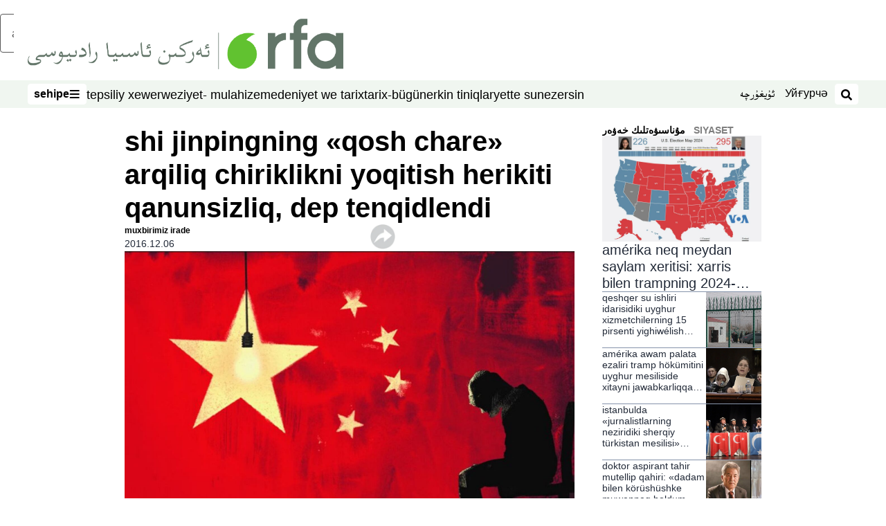

--- FILE ---
content_type: text/html; charset=utf-8
request_url: https://www.rfa.org/uyghur/xewerler/siyaset/shi-jinping-12062016173141.html/u1206-pma.mp3/@@download/audio_file?encoding=latin
body_size: 22811
content:
<!DOCTYPE html><html lang="ug" dir="rtl"><head><meta name="viewport" content="width=device-width"/><link rel="icon" type="image/x-icon" href="/pf/resources/icon/rfa/favicon.ico?d=148"/><title>شى جىنپىڭنىڭ «قوش چارە» ئارقىلىق چىرىكلىكنى يوقىتىش ھەرىكىتى قانۇنسىزلىق، دەپ تەنقىدلەندى – ئۇيغۇر</title><meta name="description" content="خىتاي دۆلەت رەئىسى شى جىنپىڭ ھاكىمىيەتكە ئولتۇرغاندىن بېرى «چىرىكلىككە قارشى كۈرەش» نى باشلاپ، چوڭ-كىچىك نۇرغۇن ئەمەلدارنى جازالىدى."/><meta name="twitter:description" content="خىتاي دۆلەت رەئىسى شى جىنپىڭ ھاكىمىيەتكە ئولتۇرغاندىن بېرى «چىرىكلىككە قارشى كۈرەش» نى باشلاپ، چوڭ-كىچىك نۇرغۇن ئەمەلدارنى جازالىدى."/><meta property="og:description" content="خىتاي دۆلەت رەئىسى شى جىنپىڭ ھاكىمىيەتكە ئولتۇرغاندىن بېرى «چىرىكلىككە قارشى كۈرەش» نى باشلاپ، چوڭ-كىچىك نۇرغۇن ئەمەلدارنى جازالىدى."/><meta property="og:title" content="شى جىنپىڭنىڭ «قوش چارە» ئارقىلىق چىرىكلىكنى يوقىتىش ھەرىكىتى قانۇنسىزلىق، دەپ تەنقىدلەندى"/><meta name="twitter:title" content="شى جىنپىڭنىڭ «قوش چارە» ئارقىلىق چىرىكلىكنى يوقىتىش ھەرىكىتى قانۇنسىزلىق، دەپ تەنقىدلەندى"/><meta property="og:image" content="https://www.rfa.org/resizer/v2/AK6BJ3AMGK3UXWJ3JYZ353U7UI.jpg?smart=true&amp;auth=1efa5ca96bc505c3e5422e3ce39746465e1ab33182bc4be17634d7e681ab92b9&amp;width=1200&amp;height=630"/><meta property="og:image:alt" content="ئامېرىكادىكى كىشىلىك ھوقۇقنى كۆزىتىش تەشكىلاتى ئېلان قىلغان «ئالاھىدە چارە-خىتاي كومپارتىيىسىنىڭ قوش چارە سىستېمىسىدىكى تۇتقۇن ۋە تەن جازاسى» ماۋزۇلۇق «قوش چارە» سىستېمىسى ئانالىز قىلىنغان دوكلاتتا ئىشلىتىلگەن سۈرەت."/><meta name="twitter:image" content="https://www.rfa.org/resizer/v2/AK6BJ3AMGK3UXWJ3JYZ353U7UI.jpg?smart=true&amp;auth=1efa5ca96bc505c3e5422e3ce39746465e1ab33182bc4be17634d7e681ab92b9&amp;width=1200&amp;height=630"/><meta name="twitter:image:alt" content="ئامېرىكادىكى كىشىلىك ھوقۇقنى كۆزىتىش تەشكىلاتى ئېلان قىلغان «ئالاھىدە چارە-خىتاي كومپارتىيىسىنىڭ قوش چارە سىستېمىسىدىكى تۇتقۇن ۋە تەن جازاسى» ماۋزۇلۇق «قوش چارە» سىستېمىسى ئانالىز قىلىنغان دوكلاتتا ئىشلىتىلگەن سۈرەت."/><meta property="og:type" content="article"/><meta name="robots" content="noarchive"/><meta property="og:site_name" content="ئۇيغۇر"/><meta property="og:url" content="https://www.rfa.org/uyghur/xewerler/siyaset/shi-jinping-12062016173141.html"/><meta name="twitter:site" content="@RFA_UyghurNews"/><meta name="twitter:card" content="summary_large_image"/><link rel="canonical" href="https://www.rfa.org/uyghur/xewerler/siyaset/shi-jinping-12062016173141.html"/><link id="fusion-output-type-styles" rel="stylesheet" type="text/css" href="/pf/dist/components/output-types/rfa-default.css?d=148&amp;mxId=00000000"/><link id="fusion-template-styles" rel="stylesheet" type="text/css" href="/pf/dist/components/combinations/rfa-default.css?d=148&amp;mxId=00000000"/><link id="fusion-siteStyles-styles" rel="stylesheet" type="text/css" href="/pf/dist/css/rfa-uyghur.css?d=148&amp;mxId=00000000"/><script type="application/javascript" id="polyfill-script">if(!Array.prototype.includes||!(window.Object && window.Object.assign)||!window.Promise||!window.Symbol||!window.fetch){document.write('<script type="application/javascript" src="/pf/dist/engine/polyfill.js?d=148&mxId=00000000" defer=""><\/script>')}</script><script id="fusion-engine-react-script" type="application/javascript" src="/pf/dist/engine/react.js?d=148&amp;mxId=00000000" defer=""></script><script id="fusion-engine-combinations-script" type="application/javascript" src="/pf/dist/components/combinations/rfa-default.js?d=148&amp;mxId=00000000" defer=""></script><style>
		html[data-transliterate="Latin"], 
		html[data-transliterate="Cyrillic"] {
    /* Default styles */
    --font-family-primary: Arial, Helvetica, sans-serif;
    --font-family-secondary: Arial, Helvetica, sans-serif;
    --font-family-tertiary: ('Roboto Slab', serif);

    --RFA-heading-level-2-font-size: 22px;
    --RFA-heading-level-2-line-height: var(--global-line-height-3);
    --RFA-heading-level-3-font-size: 28px;
    --RFA-heading-level-3-line-height: var(--global-line-height-3);
    --RFA-heading-level-4-font-size: 16px;
    --RFA-heading-level-4-line-height: var(--global-line-height-4);
    --RFA-heading-level-5-font-size: 18px;
    --RFA-heading-level-5-line-height: var(--global-line-height-4);
    --RFA-heading-level-6-font-size: 16px;
    --RFA-heading-level-6-line-height: var(--global-line-height-4);
    --RFA-paragraph-level-1-font-size: var(--global-font-size-3);
    --RFA-paragraph-level-1-line-height: var(--global-line-height-5);
    --RFA-paragraph-level-2-font-size: 16px;
    --RFA-paragraph-level-2-line-height: var(--global-line-height-5);
    
    --RFA-footer-item-heading-font-size: 14px;
    --RFA-footer-item-heading-line-height: var(--global-line-height-4);
    --RFA-footer-item-heading-font-weight: var(--global-font-weight-8);
    --RFA-footer-item-list-font-size: 13px;
    --RFA-footer-item-list-line-height: var(--global-line-height-4);
    --RFA-footer-item-list-font-weight: var(--global-font-weight-4);
}

		/* Desktop styles */
		@media (min-width: 48rem) {
			html[data-transliterate="Latin"],
			html[data-transliterate="Cyrillic"] 
			{
				--RFA-heading-level-2-font-size: 32px;
				--RFA-heading-level-2-line-height: var(--global-line-height-3);
				--RFA-heading-level-4-font-size: 24px;
				--RFA-heading-level-4-line-height: var(--global-line-height-4);
				--RFA-heading-level-5-font-size: 19px;
				--RFA-heading-level-5-line-height: var(--global-line-height-4);
				--RFA-heading-level-6-font-size: 19px;
				--RFA-heading-level-6-line-height: var(--global-line-height-4);
			}
		}
		</style><style>
		@font-face {
			font-family: "Alpida Unicode System";
			src: url("/pf/resources/fonts/uyghur/alpdunisys.ttf?d=148") format("truetype");
		}
		@font-face {
			font-family: "Ukij Kesme";
			src: url("/pf/resources/fonts/uyghur/ukij_kesme.ttf?d=148") format("truetype");
			</style><script src="/pf/resources/js/bedit_script.js?d=148"></script><script language="javascript">
             attachAll = true;
						 </script><script src="//tags.rfa.org/rfa-plone/prod/utag.sync.js"></script><style>body { writing-mode: horizontal-tb; }</style><script data-integration="inlineScripts">
		if (typeof window !== 'undefined') {
      function changeURL() {
        const fullUrl = `${window.location.origin}/${window.location.pathname.split("/")[1]}/`;
        const logoLink = document.querySelector("a.c-link.b-header-nav-chain__logo.nav-logo-show");
        if (logoLink) {
          logoLink.href = fullUrl;
        }
      }
      document.addEventListener("DOMContentLoaded", () => {
        setTimeout(() => {
          changeURL();
        }, 1000);
      });
    }
	;
    (function(w,d,s,l,i){
      w[l]=w[l]||[];w[l].push({'gtm.start': new Date().getTime(),event:'gtm.js'});
      var f=d.getElementsByTagName(s)[0],
      j=d.createElement(s),dl=l!='dataLayer'?'&l='+l:'';j.async=true;j.src=
      'https://www.googletagmanager.com/gtm.js?id='+i+dl;f.parentNode.insertBefore(j,f);
    })(window,document,'script','dataLayer','GTM-WF7NSNVP');
  ;
    window.addEventListener('DOMContentLoaded', (event) => {
      queryly.init("b1ab94ed12fe437f", document.querySelectorAll("#fusion-app"));
    });
  ;
		if(typeof window !== 'undefined') {
		// check if window.PoWaSettings exists, create if it does not
		window.PoWaSettings = window.PoWaSettings || {};
		window.PoWaSettings.container = window.PoWaSettings.container || {};

		// set styles for powa settings container
		window.PoWaSettings.container.style = '.powa { position: relative; background: black; height: 0; overflow: hidden; word-break: initial; } .powa-fullscreen { position: initial; padding-bottom: initial !important; } .powa-pane { height: 100%; pointer-events: none; position: absolute; width: 100%; z-index: 2; } .powa-pane > * { pointer-events: auto; } .powa-button { background: none; border: none; padding: 0px; margin: 0px; } @-moz-keyframes powa-spin { 100% { -moz-transform: rotate(360deg); } } @-webkit-keyframes powa-spin { 100% { -webkit-transform: rotate(360deg); } } @keyframes powa-spin { 100% { -webkit-transform: rotate(360deg); transform: rotate(360deg); } } .powa-spin { -webkit-animation: powa-spin 2s infinite linear; animation: powa-spin 2s infinite linear; } .powa-f-2 { width: 2em; height: 2em; } .powa-f-3 { width: 3em; height: 3em; } .powa-f-4 { width: 4em; height: 4em; } .powa-f-5 { width: 5em; height: 5em; } .powa-f-6 { width: 6em; height: 6em; } .powa-shot-play-icon { position: absolute; bottom: 1rem; left: 1rem; width: 3rem !important; height: 3rem !important; background-color: rgb(98, 117, 104); border-radius: 8px; opacity: 1 !important; } .powa-shot-play-icon > g > path:first-child { display: none; } .powa-shot-play-icon > g > path:nth-of-type(2) { fill: #FFF; }';

		// set UI color settings  
		window.addEventListener('powaRender', (event) => {
			window.PoWaSettings.colors = {
				accent: {
					red: 152,
					green: 152,
					blue: 162,
				},
				background: {
					red: 0,
					green: 0,
					blue: 0,
				},
				primary: {
						red: 193,
						green: 193,
						blue: 193,
				},
			};
		});
	};
if (typeof window !== 'undefined') {
	window.addEventListener('powaReady', function (event) {
		function getDataFromUtagData() {
			const utagData = utag_data;
			return {
				page_name: utagData?.page_name,
				page_type: utagData?.page_type,
				url: utagData?.url,
				domain: utagData?.domain,
			};
		}

		function getDataFromEvent(event) {
			return {
				video_position: event.time?.toFixed(0),

				video_name: event.videoData?.headlines?.basic,
				// whole number in seconds
				video_length: event.duration?.toFixed(0) || (event.videoData?.duration / 1000)?.toFixed(0),
				media_type: 'video ondemand', // video ondemand, video live stream
				// Takes the last element in stream array that the stream_type is mp4
				canonical_url:
					event.videoData?.streams?.filter((stream) => stream.stream_type === 'mp4').pop()?.url ||
					event.videoData?.canonical_url,

				content_type: 'video',
				subcontent_type: 'video',
			};
		}

		function getBaseCoreData() {
			const utagData = utag_data;
			if (!utagData) {
				return {};
			}
			return {
				entity: utagData?.entity,
				platform: utagData?.platform,
				platform_short: utagData?.platform_short,
				language: utagData?.language,
				language_service: utagData?.language_service,
				short_language_service: utagData?.short_language_service,
				property_name: utagData?.property_name,
				property_id: utagData?.property_id,
				section: utagData?.section,
			};
		}

		event.detail.powa.on('complete', function (event) {
			const eventType = 'video_complete';
			const dataToSend = {
				...getBaseCoreData(),
				video_event: eventType,
				on_page_event: eventType,
				...getDataFromEvent(event),
				...getDataFromUtagData(),
			};
			utag.link(dataToSend);
			window.dataLayer?.push({
				event: eventType,
				...dataToSend,
			});
		});

		event.detail.powa.on('error', function (event) {
			const eventType = 'video_error';
			const dataToSend = {
				...getBaseCoreData(),
				video_event: eventType,
				on_page_event: eventType,
				...getDataFromEvent(event),
				...getDataFromUtagData(),
			};
			utag.link(dataToSend);
			window.dataLayer?.push({
				event: eventType,
				...dataToSend,
			});
		});

		event.detail.powa.on('pause', function (event) {
			const eventType = 'video_pause';
			const dataToSend = {
				...getBaseCoreData(),
				video_event: eventType,
				on_page_event: eventType,
				...getDataFromEvent(event),
				...getDataFromUtagData(),
			};
			utag.link(dataToSend);
			window.dataLayer?.push({
				event: eventType,
				...dataToSend,
			});
		});
		event.detail.powa.on('start', function (event) {
			const eventType = 'video_play';
			const dataToSend = {
				...getBaseCoreData(),
				video_event: eventType,
				on_page_event: eventType,
				...getDataFromEvent(event),
				...getDataFromUtagData(),

				byline:
					event.videoData?.credits?.by?.map((by) => by.name.replace('By ', '')).join(',') ||
					utag_data?.language_service,
				// MM/DD/YYYY
				pub_date: new Date(event.videoData?.display_date).toLocaleDateString('en-US'),
				pub_hour: new Date(event.videoData?.display_date).getUTCHours(),
				article_uid: event.videoData?._id,
				categories:
					event.videoData?.taxonomy?.sections
						?.map((section) => section._id.replace('/', ''))
						.join(',') || 'none',
				tags: event.videoData?.taxonomy?.tags?.map((tag) => tag.text).join(',') || 'none',
				slug: 'none',
			};
			utag.link(dataToSend);
			window.dataLayer?.push({
				event: eventType,
				...dataToSend,
			});
		});

		event.detail.powa.on('play', function (event) {
			const eventType = 'video_resume';
			const dataToSend = {
				...getBaseCoreData(),
				video_event: eventType,
				on_page_event: eventType,
				...getDataFromEvent(event),
				...getDataFromUtagData(),
			};
			utag.link(dataToSend);
			window.dataLayer?.push({
				event: eventType,
				...dataToSend,
			});
		});

		event.detail.powa.on('skip', function (event) {
			const eventType = 'video_skip';
			const dataToSend = {
				...getBaseCoreData(),
				video_event: eventType,
				on_page_event: eventType,
				...getDataFromEvent(event),
				...getDataFromUtagData(),
			};
			utag.link(dataToSend);
			window.dataLayer?.push({
				event: eventType,
				...dataToSend,
			});
		});

		event.detail.powa.on('playback25', function (event) {
			const eventType = 'video_milestone_10';
			const dataToSend = {
				...getBaseCoreData(),
				video_event: eventType,
				on_page_event: eventType,
				...getDataFromEvent(event),
				...getDataFromUtagData(),
			};
			utag.link(dataToSend);
			window.dataLayer?.push({
				event: eventType,
				...dataToSend,
			});
		});

		event.detail.powa.on('playback50', function (event) {
			const eventType = 'video_milestone_50';
			const dataToSend = {
				...getBaseCoreData(),
				video_event: eventType,
				on_page_event: eventType,
				...getDataFromEvent(event),
				...getDataFromUtagData(),
			};
			utag.link(dataToSend);
			window.dataLayer?.push({
				event: eventType,
				...dataToSend,
			});
		});

		event.detail.powa.on('playback75', function (event) {
			const eventType = 'video_milestone_90';
			const dataToSend = {
				...getBaseCoreData(),
				video_event: eventType,
				on_page_event: eventType,
				...getDataFromEvent(event),
				...getDataFromUtagData(),
			};
			utag.link(dataToSend);
			window.dataLayer?.push({
				event: eventType,
				...dataToSend,
			});
		});
	});
}
;
if (typeof window !== 'undefined') {
	window.addEventListener('message', function (event) {
		// Ensure the message is from the acast origin
		if (event.origin !== 'https://embed.acast.com') {
			return;
		}

		function getEditorialData() {
			if (utag_data) {
				return {
					byline:
						utag_data.byline && utag_data.byline !== 'none'
							? utag_data.byline
							: utag_data.language_service,
					pub_date: utag_data.pub_date,
					pub_hour: utag_data.pub_hour,
					article_uid: utag_data.article_uid,
					categories: utag_data.categories,
					tags: utag_data.tags,
					slug: utag_data.slug,
				};
			}
			return {}; // Added return statement in case utag_data is undefined
		}

		function getUtagData() {
			if (utag_data) {
				return {
					// BASIC
					entity: utag_data.entity,
					platform: utag_data.platform,
					platform_short: utag_data.platform_short,
					language: utag_data.language,
					language_service: utag_data.language_service,
					short_language_service: utag_data.short_language_service,
					property_name: utag_data.property_name,
					property_id: utag_data.property_id,

					content_type: 'audio',
					section: utag_data.section,
					subcontent_type: 'audio',
					page_name: utag_data.page_name,
					page_type: utag_data.page_type,
					url: utag_data.url,
					domain: utag_data.domain,
				};
			}
			return {}; // Added return statement in case utag_data is undefined
		}

		// On play
		if (event.data?.eventName === 'postmessage:on:play') {
			const tealium_event = 'audio_play';
			const dataToSend = {
				audio_event: tealium_event,
				on_page_event: tealium_event,

				audio_name: event.data?.data?.acast,
				audio_length: 'none',
				media_type: 'audio ondemand',

				...getUtagData(),
				...getEditorialData(),
			};
			if (typeof utag !== 'undefined' && utag?.link) {
				utag.link(dataToSend);
			}
			if (typeof window.dataLayer !== 'undefined') {
				window.dataLayer.push({
					event: tealium_event,
					...dataToSend,
				});
			}
		}

		// On pause
		if (event.data?.eventName === 'postmessage:on:pause') {
			const tealium_event = 'audio_pause';
			const dataToSend = {
				audio_event: tealium_event,
				on_page_event: tealium_event,

				// audio_name: event.data?.data?.acast, // not available
				audio_length: 'none',
				media_type: 'audio ondemand',

				...getUtagData(),
			};

			if (typeof utag !== 'undefined' && utag?.link) {
				utag.link(dataToSend);
			}
			if (typeof window.dataLayer !== 'undefined') {
				window.dataLayer.push({
					event: tealium_event,
					...dataToSend,
				});
			}
		}

		// On seek
		if (event.data?.eventName === 'postmessage:on:seek') {
			const analyticsEvent = 'audio_skip';
			const dataToSend = {
				audio_event: analyticsEvent,
				on_page_event: analyticsEvent,

				// audio_name: event.data?.data?.acast, // not available
				audio_length: 'none',
				media_type: 'audio ondemand',

				...getUtagData(),
			};
			if (typeof utag !== 'undefined' && utag?.link) {
				utag.link(dataToSend);
			}
			if (typeof window.dataLayer !== 'undefined') {
				window.dataLayer.push({
					event: analyticsEvent,
					...dataToSend,
				});
			}
		}
	});
};window.isIE = !!window.MSInputMethodContext && !!document.documentMode;</script><script type="application/ld+json">{
  "@context": "http://schema.org",
  "@type": "NewsArticle",
  "mainEntityOfPage": "https://www.rfa.org/uyghur/xewerler/siyaset/shi-jinping-12062016173141.html",
  "headline": "شى جىنپىڭنىڭ «قوش چارە» ئارقىلىق چىرىكلىكنى يوقىتىش ھەرىكىتى قانۇنسىزلىق، دەپ تەنقىدلەندى",
  "alternativeHeadline": "",
  "datePublished": "2016-12-06T20:20:00Z",
  "dateModified": "2025-04-09T21:06:28.487Z",
  "description": "خىتاي دۆلەت رەئىسى شى جىنپىڭ ھاكىمىيەتكە ئولتۇرغاندىن بېرى «چىرىكلىككە قارشى كۈرەش» نى باشلاپ، چوڭ-كىچىك نۇرغۇن ئەمەلدارنى جازالىدى.",
  "author": [
    {
      "@type": "Person",
      "name": "مۇخبىرىمىز ئىرادە"
    }
  ],
  "publisher": {
    "@id": "https://www.rfa.org/",
    "@type": "NewsMediaOrganization",
    "name": "Radio Free Asia"
  },
  "image": [
    {
      "@type": "ImageObject",
      "url": "https://cloudfront-us-east-1.images.arcpublishing.com/radiofreeasia/AK6BJ3AMGK3UXWJ3JYZ353U7UI.jpg",
      "height": 558,
      "width": 1000
    }
  ],
  "audio": {
    "@type": "AudioObject",
    "name": "شى جىنپىڭنىڭ «قوش چارە» ئارقىلىق چىرىكلىكنى يوقىتىش ھەرىكىتى قانۇنسىزلىق، دەپ تەنقىدلەندى",
    "description": "خىتاي دۆلەت رەئىسى شى جىنپىڭ ھاكىمىيەتكە ئولتۇرغاندىن بېرى «چىرىكلىككە قارشى كۈرەش» نى باشلاپ، چوڭ-كىچىك نۇرغۇن ئەمەلدارنى جازالىدى.",
    "uploadDate": "2016-12-06T20:20:00Z",
    "contentUrl": "https://audio.rfa.org/uyg/txhz6op4ekdpjfg3jh4htx67nu.mp3"
  }
}</script><script type="application/ld+json">{
  "@context": "http://schema.org",
  "@type": "NewsMediaOrganization",
  "url": "https://www.rfa.org/",
  "name": "Radio Free Asia",
  "logo": "https://static.themebuilder.aws.arc.pub/radiofreeasia/1697744258968.png",
  "correctionsPolicy": "https://www.rfa.org/english/about/codeofethics/",
  "diversityPolicy": "https://www.rfa.org/english/about/codeofethics/",
  "ethicsPolicy": "https://www.rfa.org/english/about/codeofethics/",
  "unnamedSourcesPolicy": "https://www.rfa.org/english/about/codeofethics/",
  "alternateName": [
    "RFA"
  ],
  "verificationFactCheckingPolicy": "https://www.rfa.org/english/about/codeofethics/"
}</script><script async="" data-integration="nativo-ad" src="https://s.ntv.io/serve/load.js"></script><script type="text/javascript">
						 var _utag_data_aux = {"page_type":"article","content_type":"story","subcontent_type":"article","section":"سىياسەت","themes":"none","categories":"سىياسەت","article_uid":"vpu4ckanzpeasxwnj5spmxisgy","tags":"xitay weziyiti","slug":"shi-jinping-12062016173141","byline":"مۇخبىرىمىز ئىرادە","pub_hour":20,"pub_date":"12/6/2016","entity":"rfa","platform":"web","platform_short":"w","language":"uyghur","language_service":"rfa uyghur","short_language_service":"uyg","property_name":"rfa uyghur web","property_id":518}
						 _utag_data_aux.domain = window.location.origin.toLowerCase();
						 _utag_data_aux.url = window.location.origin.toLowerCase() + window.location.pathname.toLowerCase();
						 _utag_data_aux.page_title = document.title.toLowerCase();
						 _utag_data_aux.page_name = document.title.toLowerCase();
					</script><script defer="" data-integration="queryly" src="https://www.queryly.com/js/queryly.v4.min.js"></script><script type="text/javascript">
						var utag_data={"page_type":"article","content_type":"story","subcontent_type":"article","section":"سىياسەت","themes":"none","categories":"سىياسەت","article_uid":"vpu4ckanzpeasxwnj5spmxisgy","tags":"xitay weziyiti","slug":"shi-jinping-12062016173141","byline":"مۇخبىرىمىز ئىرادە","pub_hour":20,"pub_date":"12/6/2016","entity":"rfa","platform":"web","platform_short":"w","language":"uyghur","language_service":"rfa uyghur","short_language_service":"uyg","property_name":"rfa uyghur web","property_id":518}
						utag_data.domain = window.location.origin.toLowerCase();
						utag_data.url = window.location.origin.toLowerCase() + window.location.pathname.toLowerCase();
						utag_data.page_title = document.title.toLowerCase();
						utag_data.page_name = document.title.toLowerCase();
						</script>
<script>(window.BOOMR_mq=window.BOOMR_mq||[]).push(["addVar",{"rua.upush":"false","rua.cpush":"true","rua.upre":"false","rua.cpre":"true","rua.uprl":"false","rua.cprl":"false","rua.cprf":"false","rua.trans":"SJ-a91d881f-f9bc-4e7b-b3e9-e9058189924a","rua.cook":"false","rua.ims":"false","rua.ufprl":"false","rua.cfprl":"false","rua.isuxp":"false","rua.texp":"norulematch","rua.ceh":"false","rua.ueh":"false","rua.ieh.st":"0"}]);</script>
                              <script>!function(e){var n="https://s.go-mpulse.net/boomerang/";if("False"=="True")e.BOOMR_config=e.BOOMR_config||{},e.BOOMR_config.PageParams=e.BOOMR_config.PageParams||{},e.BOOMR_config.PageParams.pci=!0,n="https://s2.go-mpulse.net/boomerang/";if(window.BOOMR_API_key="VBVVV-FPG74-W5UWK-WY5GJ-27F7E",function(){function e(){if(!o){var e=document.createElement("script");e.id="boomr-scr-as",e.src=window.BOOMR.url,e.async=!0,i.parentNode.appendChild(e),o=!0}}function t(e){o=!0;var n,t,a,r,d=document,O=window;if(window.BOOMR.snippetMethod=e?"if":"i",t=function(e,n){var t=d.createElement("script");t.id=n||"boomr-if-as",t.src=window.BOOMR.url,BOOMR_lstart=(new Date).getTime(),e=e||d.body,e.appendChild(t)},!window.addEventListener&&window.attachEvent&&navigator.userAgent.match(/MSIE [67]\./))return window.BOOMR.snippetMethod="s",void t(i.parentNode,"boomr-async");a=document.createElement("IFRAME"),a.src="about:blank",a.title="",a.role="presentation",a.loading="eager",r=(a.frameElement||a).style,r.width=0,r.height=0,r.border=0,r.display="none",i.parentNode.appendChild(a);try{O=a.contentWindow,d=O.document.open()}catch(_){n=document.domain,a.src="javascript:var d=document.open();d.domain='"+n+"';void(0);",O=a.contentWindow,d=O.document.open()}if(n)d._boomrl=function(){this.domain=n,t()},d.write("<bo"+"dy onload='document._boomrl();'>");else if(O._boomrl=function(){t()},O.addEventListener)O.addEventListener("load",O._boomrl,!1);else if(O.attachEvent)O.attachEvent("onload",O._boomrl);d.close()}function a(e){window.BOOMR_onload=e&&e.timeStamp||(new Date).getTime()}if(!window.BOOMR||!window.BOOMR.version&&!window.BOOMR.snippetExecuted){window.BOOMR=window.BOOMR||{},window.BOOMR.snippetStart=(new Date).getTime(),window.BOOMR.snippetExecuted=!0,window.BOOMR.snippetVersion=12,window.BOOMR.url=n+"VBVVV-FPG74-W5UWK-WY5GJ-27F7E";var i=document.currentScript||document.getElementsByTagName("script")[0],o=!1,r=document.createElement("link");if(r.relList&&"function"==typeof r.relList.supports&&r.relList.supports("preload")&&"as"in r)window.BOOMR.snippetMethod="p",r.href=window.BOOMR.url,r.rel="preload",r.as="script",r.addEventListener("load",e),r.addEventListener("error",function(){t(!0)}),setTimeout(function(){if(!o)t(!0)},3e3),BOOMR_lstart=(new Date).getTime(),i.parentNode.appendChild(r);else t(!1);if(window.addEventListener)window.addEventListener("load",a,!1);else if(window.attachEvent)window.attachEvent("onload",a)}}(),"".length>0)if(e&&"performance"in e&&e.performance&&"function"==typeof e.performance.setResourceTimingBufferSize)e.performance.setResourceTimingBufferSize();!function(){if(BOOMR=e.BOOMR||{},BOOMR.plugins=BOOMR.plugins||{},!BOOMR.plugins.AK){var n="true"=="true"?1:0,t="",a="clpln6ixij7rs2knhtqa-f-bb401049e-clientnsv4-s.akamaihd.net",i="false"=="true"?2:1,o={"ak.v":"39","ak.cp":"1382888","ak.ai":parseInt("836812",10),"ak.ol":"0","ak.cr":9,"ak.ipv":4,"ak.proto":"h2","ak.rid":"2d6c56f2","ak.r":41994,"ak.a2":n,"ak.m":"dscr","ak.n":"ff","ak.bpcip":"18.222.182.0","ak.cport":59750,"ak.gh":"23.66.124.25","ak.quicv":"","ak.tlsv":"tls1.3","ak.0rtt":"","ak.0rtt.ed":"","ak.csrc":"-","ak.acc":"","ak.t":"1766669536","ak.ak":"hOBiQwZUYzCg5VSAfCLimQ==mam+gmWQ8awinx+wezH/v0jGNsCiZZJ+g7zbFl6bSY4ypaLlnVs6BeqyonLAWbKl8f85exuhIhwOAjcKUARrnBaFzoFVBBNUN5MRGbGGY2P3FRshPW3w6202txHoXZilll49JHgcHr6W/[base64]/GthSSMLCeMF0vwqB9cryr20aYm/5PQb0vyQmS3QMh6/nSlMhw8=","ak.pv":"55","ak.dpoabenc":"","ak.tf":i};if(""!==t)o["ak.ruds"]=t;var r={i:!1,av:function(n){var t="http.initiator";if(n&&(!n[t]||"spa_hard"===n[t]))o["ak.feo"]=void 0!==e.aFeoApplied?1:0,BOOMR.addVar(o)},rv:function(){var e=["ak.bpcip","ak.cport","ak.cr","ak.csrc","ak.gh","ak.ipv","ak.m","ak.n","ak.ol","ak.proto","ak.quicv","ak.tlsv","ak.0rtt","ak.0rtt.ed","ak.r","ak.acc","ak.t","ak.tf"];BOOMR.removeVar(e)}};BOOMR.plugins.AK={akVars:o,akDNSPreFetchDomain:a,init:function(){if(!r.i){var e=BOOMR.subscribe;e("before_beacon",r.av,null,null),e("onbeacon",r.rv,null,null),r.i=!0}return this},is_complete:function(){return!0}}}}()}(window);</script></head><body><noscript><iframe title="gtm" src="https://www.googletagmanager.com/ns.html?id=GTM-WF7NSNVP" height="0" width="0" style="display:none;visibility:hidden"></iframe></noscript><script type="text/javascript">
		(function(a,b,c,d){
		a='//tags.rfa.org/rfa-plone/prod/utag.js';
		b=document;c='script';d=b.createElement(c);d.src=a;d.type='text/java'+c;d.async=true;
		a=b.getElementsByTagName(c)[0];a.parentNode.insertBefore(d,a);
		})();
		</script><a class="skip-main" href="#main">ئاساسلىق مەزمۇنغا ئاتلاڭ</a><div id="modal-root"></div><div id="fusion-app" class="c-stack b-application" data-style-direction="vertical" data-style-justification="start" data-style-alignment="unset" data-style-inline="false" data-style-wrap="nowrap"><div class="b-rfa-right-rail-article"><header class="c-stack b-rfa-right-rail-article__navigation" data-style-direction="vertical" data-style-justification="start" data-style-alignment="unset" data-style-inline="false" data-style-wrap="nowrap"><div class="b-rfa-logo"><div class="b-rfa-logo__container"><a href="/uyghur/" title="Radio Free Asia Logo"><img class="b-rfa-logo__image" src="https://static.themebuilder.aws.arc.pub/radiofreeasia/1697744258968.png" alt="Radio Free Asia Logo"/></a></div></div><nav id="main-nav" class="b-header-nav-chain " aria-label="Sections Menu"><div class="b-header-nav-chain__top-layout"><div class="b-header-nav-chain__nav-left"><div class="nav-components--mobile" data-testid="nav-chain-nav-components-mobile-left"><button data-testid="nav-chain-nav-section-button" aria-label="سەھىپە" class="c-button c-button--small c-button--secondary-reverse" type="button"><span class="visually-hidden">سەھىپە</span><svg class="c-icon" width="48" height="48" xmlns="http://www.w3.org/2000/svg" viewBox="0 0 512 512" fill="currentColor" aria-hidden="true" focusable="false"><path d="M25 96C25 78.33 39.33 64 57 64H441C458.7 64 473 78.33 473 96C473 113.7 458.7 128 441 128H57C39.33 128 25 113.7 25 96ZM25 256C25 238.3 39.33 224 57 224H441C458.7 224 473 238.3 473 256C473 273.7 458.7 288 441 288H57C39.33 288 25 273.7 25 256ZM441 448H57C39.33 448 25 433.7 25 416C25 398.3 39.33 384 57 384H441C458.7 384 473 398.3 473 416C473 433.7 458.7 448 441 448Z"></path></svg></button></div><div class="nav-components--desktop" data-testid="nav-chain-nav-components-desktop-left"><button data-testid="nav-chain-nav-section-button" aria-label="سەھىپە" class="c-button c-button--small c-button--secondary-reverse" type="button"><span class="visually-hidden">سەھىپە</span><span>سەھىپە</span><svg class="c-icon" width="48" height="48" xmlns="http://www.w3.org/2000/svg" viewBox="0 0 512 512" fill="currentColor" aria-hidden="true" focusable="false"><path d="M25 96C25 78.33 39.33 64 57 64H441C458.7 64 473 78.33 473 96C473 113.7 458.7 128 441 128H57C39.33 128 25 113.7 25 96ZM25 256C25 238.3 39.33 224 57 224H441C458.7 224 473 238.3 473 256C473 273.7 458.7 288 441 288H57C39.33 288 25 273.7 25 256ZM441 448H57C39.33 448 25 433.7 25 416C25 398.3 39.33 384 57 384H441C458.7 384 473 398.3 473 416C473 433.7 458.7 448 441 448Z"></path></svg></button></div></div><a title="Radio Free Asia Logo" class="c-link b-header-nav-chain__logo  nav-logo-hidden " href="/" aria-hidden="true" tabindex="-1"><img src="https://static.themebuilder.aws.arc.pub/radiofreeasia/1697744258968.png" alt="Radio Free Asia Logo" data-chromatic="ignore"/></a><nav aria-label="Top Links" class="c-stack b-header-nav-chain__links-list" data-style-direction="horizontal" data-style-justification="start" data-style-alignment="center" data-style-inline="false" data-style-wrap="wrap"><span class="b-header-nav-chain__links-list-item"><a class="c-link" href="/uyghur/in-depth/">تەپسىلىي خەۋەر</a></span><span class="b-header-nav-chain__links-list-item"><a class="c-link" href="/uyghur/analysis/">ۋەزىيەت- مۇلاھىزە</a></span><span class="b-header-nav-chain__links-list-item"><a class="c-link" href="/uyghur/arts-culture/">مەدەنىيەت ۋە تارىخ</a></span><span class="b-header-nav-chain__links-list-item"><a class="c-link" href="/uyghur/program/tarix-bugun/">تارىخ-بۈگۈن</a></span><span class="b-header-nav-chain__links-list-item"><a class="c-link" href="/uyghur/breathe-freely/">ئەركىن تىنىقلار</a></span><span class="b-header-nav-chain__links-list-item"><a class="c-link" href="/uyghur/opinion/yette-su/">يەتتە سۇ</a></span><span class="b-header-nav-chain__links-list-item"><a class="c-link" href="/uyghur/video/nezer/">نەزەر</a></span><span class="b-header-nav-chain__links-list-item"><a class="c-link" href="/uyghur/video/">سىن</a></span></nav><div class="b-header-nav-chain__nav-right"><div class="nav-components--mobile" data-testid="nav-chain-nav-components-mobile-right"><button aria-label="ئىزدەش" class="c-button c-button--small c-button--secondary-reverse" type="button"><span class="visually-hidden">ئىزدەش</span><span><svg class="c-icon" width="48" height="48" xmlns="http://www.w3.org/2000/svg" viewBox="0 0 512 512" fill="currentColor" aria-hidden="true" focusable="false"><path d="M505 442.7L405.3 343c-4.5-4.5-10.6-7-17-7H372c27.6-35.3 44-79.7 44-128C416 93.1 322.9 0 208 0S0 93.1 0 208s93.1 208 208 208c48.3 0 92.7-16.4 128-44v16.3c0 6.4 2.5 12.5 7 17l99.7 99.7c9.4 9.4 24.6 9.4 33.9 0l28.3-28.3c9.4-9.4 9.4-24.6.1-34zM208 336c-70.7 0-128-57.2-128-128 0-70.7 57.2-128 128-128 70.7 0 128 57.2 128 128 0 70.7-57.2 128-128 128z"></path></svg></span></button></div><div class="nav-components--desktop" data-testid="nav-chain-nav-components-desktop-right"><div style="display:none" id="f0frGZQwbpLI6kM-0-1-1" data-fusion-collection="features" data-fusion-type="RFA-UYG-Button/default" data-fusion-name="Uyghur Set Switch Button – RFA Block" data-fusion-message="Could not render component [features:RFA-UYG-Button/default]"></div><button aria-label="ئىزدەش" class="c-button c-button--small c-button--secondary-reverse" type="button"><span class="visually-hidden">ئىزدەش</span><span><svg class="c-icon" width="48" height="48" xmlns="http://www.w3.org/2000/svg" viewBox="0 0 512 512" fill="currentColor" aria-hidden="true" focusable="false"><path d="M505 442.7L405.3 343c-4.5-4.5-10.6-7-17-7H372c27.6-35.3 44-79.7 44-128C416 93.1 322.9 0 208 0S0 93.1 0 208s93.1 208 208 208c48.3 0 92.7-16.4 128-44v16.3c0 6.4 2.5 12.5 7 17l99.7 99.7c9.4 9.4 24.6 9.4 33.9 0l28.3-28.3c9.4-9.4 9.4-24.6.1-34zM208 336c-70.7 0-128-57.2-128-128 0-70.7 57.2-128 128-128 70.7 0 128 57.2 128 128 0 70.7-57.2 128-128 128z"></path></svg></span></button></div></div></div><div id="flyout-overlay" data-testid="nav-chain-flyout-overlay" class="c-stack b-header-nav-chain__flyout-overlay closed" data-style-direction="vertical" data-style-justification="start" data-style-alignment="unset" data-style-inline="false" data-style-wrap="nowrap"><div><div class="c-stack b-header-nav-chain__flyout-nav-wrapper closed" data-style-direction="vertical" data-style-justification="start" data-style-alignment="unset" data-style-inline="false" data-style-wrap="nowrap"><div class="b-header-nav-chain__flyout-close-button"><button aria-label="تاقاش" class="c-button c-button--small c-button--secondary-reverse" type="button"><span class="visually-hidden">تاقاش</span><svg class="c-icon" width="24" height="24" xmlns="http://www.w3.org/2000/svg" viewBox="0 0 512 512" fill="currentColor" aria-hidden="true" focusable="false"><path d="M406.6 361.4C419.1 373.9 419.1 394.15 406.6 406.65C400.4 412.9 392.2 416 384 416C375.8 416 367.62 412.875 361.38 406.625L256 301.3L150.63 406.6C144.38 412.9 136.19 416 128 416C119.81 416 111.63 412.9 105.375 406.6C92.875 394.1 92.875 373.85 105.375 361.35L210.775 255.95L105.375 150.6C92.875 138.1 92.875 117.85 105.375 105.35C117.875 92.85 138.125 92.85 150.625 105.35L256 210.8L361.4 105.4C373.9 92.9 394.15 92.9 406.65 105.4C419.15 117.9 419.15 138.15 406.65 150.65L301.25 256.05L406.6 361.4Z"></path></svg></button></div><div class="nav-menu"><div data-testid="nav-chain-nav-components-mobile" class="c-stack nav-components--mobile" data-style-direction="vertical" data-style-justification="start" data-style-alignment="unset" data-style-inline="false" data-style-wrap="nowrap"><div style="display:none" id="f0frGZQwbpLI6kM-0-1-1" data-fusion-collection="features" data-fusion-type="RFA-UYG-Button/default" data-fusion-name="Uyghur Set Switch Button – RFA Block" data-fusion-message="Could not render component [features:RFA-UYG-Button/default]"></div><nav aria-label="More Links" class="c-stack b-links-bar" data-style-direction="horizontal" data-style-justification="center" data-style-alignment="unset" data-style-inline="false" data-style-wrap="wrap"><a class="c-link" href="/mandarin">普通话</a><span class="c-separator"></span><a class="c-link" href="/cantonese">粤语</a><span class="c-separator"></span><a class="c-link" href="/burmese">မြန်မာ</a><span class="c-separator"></span><a class="c-link" href="/korean">한국어</a><span class="c-separator"></span><a class="c-link" href="/lao">ລາວ</a><span class="c-separator"></span><a class="c-link" href="/khmer">ខ្មែរ</a><span class="c-separator"></span><a class="c-link" href="/tibetan">བོད་སྐད།</a><span class="c-separator"></span><a class="c-link" href="/uyghur">ئۇيغۇر</a><span class="c-separator"></span><a class="c-link" href="/vietnamese">Tiếng Việt</a><span class="c-separator"></span><a class="c-link" href="/english">English</a></nav><hr class="c-divider"/></div><div data-testid="nav-chain-nav-components-desktop" class="c-stack nav-components--desktop" data-style-direction="vertical" data-style-justification="start" data-style-alignment="unset" data-style-inline="false" data-style-wrap="nowrap"><nav aria-label="More Links" class="c-stack b-links-bar" data-style-direction="horizontal" data-style-justification="center" data-style-alignment="unset" data-style-inline="false" data-style-wrap="wrap"><a class="c-link" href="/mandarin">普通话</a><span class="c-separator"></span><a class="c-link" href="/cantonese">粤语</a><span class="c-separator"></span><a class="c-link" href="/burmese">မြန်မာ</a><span class="c-separator"></span><a class="c-link" href="/korean">한국어</a><span class="c-separator"></span><a class="c-link" href="/lao">ລາວ</a><span class="c-separator"></span><a class="c-link" href="/khmer">ខ្មែរ</a><span class="c-separator"></span><a class="c-link" href="/tibetan">བོད་སྐད།</a><span class="c-separator"></span><a class="c-link" href="/uyghur">ئۇيغۇر</a><span class="c-separator"></span><a class="c-link" href="/vietnamese">Tiếng Việt</a><span class="c-separator"></span><a class="c-link" href="/english">English</a></nav><hr class="c-divider"/></div></div><ul class="c-stack b-header-nav-chain__flyout-nav" data-style-direction="vertical" data-style-justification="start" data-style-alignment="unset" data-style-inline="false" data-style-wrap="nowrap"><li class="section-item" data-testid="nav-chain-section-item"><a class="c-link" href="/uyghur/in-depth/" aria-hidden="true" tabindex="-1">تەپسىلىي خەۋەر</a></li><li class="section-item" data-testid="nav-chain-section-item"><a class="c-link" href="/uyghur/analysis/" aria-hidden="true" tabindex="-1">ۋەزىيەت- مۇلاھىزە</a></li><li class="section-item" data-testid="nav-chain-section-item"><a class="c-link" href="/uyghur/arts-culture/history/" aria-hidden="true" tabindex="-1">مەدەنىيەت ۋە تارىخ</a></li><li class="section-item" data-testid="nav-chain-section-item"><a class="c-link" href="/uyghur/program/tarix-bugun/" aria-hidden="true" tabindex="-1">تارىخ-بۈگۈن</a></li><li class="section-item" data-testid="nav-chain-section-item"><a class="c-link" href="/uyghur/breathe-freely/" aria-hidden="true" tabindex="-1">ئەركىن تىنىقلار</a></li><li class="section-item" data-testid="nav-chain-section-item"><a class="c-link" href="/uyghur/opinion/yette-su/" aria-hidden="true" tabindex="-1">يەتتە سۇ</a></li><li class="section-item" data-testid="nav-chain-section-item"><div data-testid="nav-chain-section-item-subsection" class="c-stack b-header-nav-chain__subsection-anchor subsection-anchor " data-style-direction="horizontal" data-style-justification="start" data-style-alignment="center" data-style-inline="false" data-style-wrap="nowrap"><a class="c-link" href="/uyghur/video/" aria-hidden="true" tabindex="-1">سىن</a><button aria-expanded="false" aria-controls="header_sub_section_uyghur/video" aria-label="سىن تارماق بۆلەكلىرىنى كۆرسەت" class="c-button c-button--medium c-button--default submenu-caret" type="button"><span class="visually-hidden">سىن تارماق بۆلەكلىرىنى كۆرسەت</span><span><svg class="c-icon" width="20" height="20" xmlns="http://www.w3.org/2000/svg" viewBox="0 0 512 512" fill="currentColor" aria-hidden="true" focusable="false"><path d="M256 416C247.812 416 239.62 412.875 233.38 406.625L41.38 214.625C28.88 202.125 28.88 181.875 41.38 169.375C53.88 156.875 74.13 156.875 86.63 169.375L256 338.8L425.4 169.4C437.9 156.9 458.15 156.9 470.65 169.4C483.15 181.9 483.15 202.15 470.65 214.65L278.65 406.65C272.4 412.9 264.2 416 256 416Z"></path></svg></span></button></div><div class="b-header-nav-chain__subsection-container "><ul class="b-header-nav-chain__subsection-menu" id="header_sub_section_uyghur/video"><li class="subsection-item" data-testid="nav-chain-subsection-item"><a class="c-link" href="/uyghur/video/nezer/" aria-hidden="true" tabindex="-1">نەزەر</a></li></ul></div></li><li class="section-menu--bottom-placeholder"></li></ul></div></div></div></nav></header><section role="main" tabindex="-1" class="b-rfa-right-rail-article__main"><div class="c-stack b-rfa-right-rail-article__full-width-1 hide-if-empty" data-style-direction="vertical" data-style-justification="start" data-style-alignment="unset" data-style-inline="false" data-style-wrap="nowrap"></div><div class="c-grid b-rfa-right-rail-article__rail-container"><div class="c-stack b-rfa-right-rail-article__main-interior-item" data-style-direction="vertical" data-style-justification="start" data-style-alignment="unset" data-style-inline="false" data-style-wrap="nowrap"><div class="c-stack b-rfa-right-rail-article__main-interior-item-1" data-style-direction="vertical" data-style-justification="start" data-style-alignment="unset" data-style-inline="false" data-style-wrap="nowrap"><h1 class="b-headline">شى جىنپىڭنىڭ «قوش چارە» ئارقىلىق چىرىكلىكنى يوقىتىش ھەرىكىتى قانۇنسىزلىق، دەپ تەنقىدلەندى</h1></div><div class="c-stack b-rfa-right-rail-article__main-interior-item-info" data-style-direction="vertical" data-style-justification="start" data-style-alignment="unset" data-style-inline="false" data-style-wrap="nowrap"><div class="b-rfa-info-chain"><div class="c-attribution b-byline"><span class="b-byline__names">مۇخبىرىمىز ئىرادە</span></div><time as="time" class="c-date b-date" dateTime="2016-12-06T20:20:00Z">2016.12.06</time><div class="b-rfa-info-chain__share-button"><div style="display:none" id="f0fUTutcpIri61F" data-fusion-collection="features" data-fusion-type="RFA-Share-Button/default" data-fusion-name="Share Button - RFA Block" data-fusion-message="Could not render component [features:RFA-Share-Button/default]"></div></div></div></div><div class="c-stack b-rfa-right-rail-article__main-interior-item-2" data-style-direction="vertical" data-style-justification="start" data-style-alignment="unset" data-style-inline="false" data-style-wrap="nowrap"><div style="display:none" id="f0fdyZZkpIri6hr" data-fusion-collection="features" data-fusion-type="RFA-Lead-Art/default" data-fusion-name="Lead Art – RFA Block" data-fusion-message="Could not render component [features:RFA-Lead-Art/default]"></div><article class="b-article-body"><div class="audio-player margin-md-bottom"><h3 class="audio-player__title"></h3><audio src="https://audio.rfa.org/uyg/txhz6op4ekdpjfg3jh4htx67nu.mp3"></audio><div class="audio-player__controls"><button class="audio-player__button" aria-pressed="false" aria-label="Play"><svg width="48" height="48" viewBox="0 0 36 36" fill="none" xmlns="http://www.w3.org/2000/svg"><path d="M8 5v14l11-7z" fill="#627568"></path></svg></button><input type="range" min="0" max="100" class="audio-player__progress-bar" value="0"/><span class="audio-player__time">0:00<!-- --> / <!-- -->0:00</span><button class="audio-player__download" aria-label="Download audio"><svg width="20" height="20" viewBox="0 0 24 24" fill="none" xmlns="http://www.w3.org/2000/svg"><path d="M12 5v14m7-7l-7 7-7-7" stroke="#627568" stroke-width="2"></path></svg></button></div></div><p class="c-paragraph">خىتاي دۆلەت رەئىسى شى جىنپىڭ ھاكىمىيەتكە ئولتۇرغاندىن بېرى «چىرىكلىككە قارشى كۈرەش» نى باشلاپ، چوڭ-كىچىك نۇرغۇن ئەمەلدارنى جازالىدى. بۇنى ئىجرا قىلىشتا خىتاي كومپارتىيىسىنىڭ «بەلگىلەنگەن ۋاقىتتا، بەلگىلەنگەن ئورۇندا تەكشۈرۈشنى قوبۇل قىلىش» دەيدىغان ئىنتىزام تەكشۈرۈش ۋە جازالاش چارىسى قوللىنىلىۋاتقان بولۇپ، كىشىلىك ھوقۇق ئورگانلىرى بۇ سىستېمىنىڭ قانۇنسىزلىقىنى بىلدۈرمەكتە. ئامېرىكادىكى كىشىلىك ھوقۇقنى كۆزىتىش تەشكىلاتى بۈگۈن خىتايچە «<a class="external-link" href="https://www.hrw.org/news/2016/12/06/china-secretive-detention-system-mars-anti-corruption-campaign">شۇاڭگۈي</a>» دەپ ئاتىلىدىغان بۇ سىستېما ھەققىدە ئەتراپلىق بىر دوكلات ئېلان قىلىپ، شى جىنپىڭنى بۇ قانۇنسىز ھەرىكەتنى دەرھال توختىتىشقا چاقىردى.<br/> <br/>بۈگۈن، ئامېرىكادىكى كىشىلىك ھوقۇقنى كۆزىتىش تەشكىلاتى «ئ<a class="external-link" href="https://www.hrw.org/news/2016/12/06/china-secretive-detention-system-mars-anti-corruption-campaign">الاھىدە چارە-خىتاي كومپارتىيىسىنىڭ قوش چارە سىستېمىسىدىكى تۇتقۇن ۋە تەن جازاسى</a>» ماۋزۇلۇق بىر دوكلات ئېلان قىلدى. 127 بەتتىن تەركىب تاپقان بۇ دوكلاتتا خىتايچە «شۇاڭگۈي» دەپ ئاتىلىدىغان «<a class="external-link" href="https://www.hrw.org/news/2016/12/06/china-secretive-detention-system-mars-anti-corruption-campaign">قوش چارە</a>» سىستېمىسى ئانالىز قىلىنغان. قوش چارە 1990 ‏-يىللاردا خىتاي كومپارتىيىسى ئۆزى پارتىيە ئىنتىزامىنى، پارتىيە ئەزالىرىنى تەكشۈرۈش ئۈچۈن يولغا قويغان بىر خىل چارە بولۇپ، ئۇنىڭ مەنىسى «بەلگىلەنگەن ئورۇن ۋە بەلگىلەنگەن ۋاقىتتا مەسىلىنى تاپشۇرۇش» ياكى «تەكشۈرۈشنى قوبۇل قىلىش» دېگەندىن ئىبارەت ئىكەن. «قوش چارە» مەركىزى ئىنتىزام تەكشۈرۈش كومىتېتى تەرىپىدىن يۈرگۈزۈلىدىغان بولۇپ، كىشىلىك ھوقۇقنى كۆزىتىش تەشكىلاتى «قوش چارە» نىڭ ھېچقانداق قانۇنىي ئاساسقا ئىگە بولمىغان، كومپارتىيە ئەزالىرىنىڭ غەيرىي رەسمىي ۋە نامەلۇم بىر ئورۇندا، مۇددەتسىز تۇتۇپ تۈرۈلۈشنى كۈچكە ئىگە قىلىدىغان قانۇنسىز ۋە زوراۋانلىق تۈسىنى ئالغان ھەرىكەتلىكىنى بىلدۈرگەن. <br/> <br/>كىشىلىك ھوقۇقنى كۆزىتىش تەشكىلاتىنىڭ ئاسىيا ئىشلىرى دىرېكتورى سوفى رىچاردسون بۇ ھەقتىكى يازما باياناتىدا، شى جىنپىڭنىڭ ئاتالمىش چىرىكلىككە قارشى كۈرىشىنىڭ مەركىزى ئىنتىزام تەكشۈرۈش كومىتېتى تەرىپىدىن يۈرگۈزۈلۈۋاتقانلىقىنى ئەسكەرتىپ تۇرۇپ، «شى جىنپىڭ ئۆزىنىڭ چىرىكلىككە قارشى تۇرۇش ھەرىكىتىنى زوراۋان ۋە قانۇنسىز بىر سىستېما ئىچىدە ئېلىپ بارماقتا. گۇماندارلارنى قىيناش ئارقىلىق ئىقرار قىلدۇرۇش چىرىكلىكنى ئاياقلاشتۇرمايدۇ. بىراق ئۇ خىتاينىڭ ئەدلىيە سىستېمىسىغا بولغان ئىشەنچنى يوقىتىدۇ» دېگەن.<br/> <br/>ئامېرىكا ئۇيغۇر بىرلەشمىسىنىڭ رەئىسى، سىياسىي ئانالىزچى ئىلشات ھەسەن ئەپەندى قوش چارە ئۈستىدە چۈشەنچە بېرىپ، ئۇنىڭ خىتايدىكى ھەرقانداق قانۇندىن ئۈستۈن تۇرىدىغانلىقىنى بىلدۈردى. <br/> <br/>دوكلاتتا كۆرسىتىلىشىچە، «قوش چارە» خىتاي كومپارتىيىسىگە كومپارتىيە ئەزالىرىنى خالىغان ۋاقىتتا نەزەربەند ئاستىغا ئېلىپ، كۈنلەرچە، ھەپتىلەرچە ۋە ھەتتا ئايلارچە تۇتۇپ تۇرىدىغان ھوقۇق بېرىدىغان بولۇپ، بۇ قاچان شۇ ئەمەلدار ئۆزىنىڭ پارىخورلۇقىغا ئائىت ئاتالمىش جىنايىتىنى ۋە ياكى باشقا ئاتالمىش ئىنتىزامسىزلىقلىرىنى قوبۇل قىلغۇچە داۋاملىشىدىكەن. جىنايەتلىرى قوبۇل قىلىنغاندىن كېيىن بولسا تەپتىش ئورگانلىرىغا تاپشۇرۇپ بېرىلىدىكەن. تەپتىش ئورگانلىرىمۇ ئىنتىزام تەكشۈرۈش كومىتېتى تەمىنلىگەن ماتېرىياللار ئارقىلىق ھۆكۈم چىقىرىدىغان بولۇپ، ھېچقانداق مۇستەقىل تەكشۈرۈش ئېلىپ بېرىلمايدىكەن.<br/> <br/>كىشىلىك ھوقۇقنى كۆزىتىش تەشكىلاتى بۇ دوكلاتنى تەييارلاش جەريانىدا «قوش چارە» نىڭ زەربىسىگە ئۇچرىغان 20 دىن ئوشۇق كومپارتىيە ئەزاسى بىلەن كۆرۈشكەن بولۇپ، ئۇلار ئۆزىنىڭ نەزەربەند جەريانىنىڭ تۇيۇقسىز تۇتقۇن قىلىش بىلەن باشلانغانلىقىنى، ئايلارچە ئائىلىسى بىلەن كۆرۈشتۈرۈلمىگەنلىكى، ئادۋوكات ياللىشىغىمۇ رۇخسەت قىلىنمىغانلىقىنى ئېيتىپ بەرگەن. مەلۇم بولۇشىچە، بۇ كىشىلەر مەخپىي تۇتۇپ تۇرۇش ئورۇنلىرىدا يەنى مەخسۇس ھالدا ئاۋاز ئۆتكۈزمەيدىغان تام بىلەن دېرىزىسىز قىلىپ ياسالغان، مۇنداقچە ئېيتقاندا كىشىنىڭ قېچىپ كېتىشى ۋە ياكى ئۆلۈۋېلىشىنىڭ ئالدىنى ئالىدىغان تەدبىرلەر بىلەن مەخسۇس ياسالغان ئورۇنلاردا تۇتۇپ تۇرۇلىدىغان بولۇپ، بۇ جەرياندا ئۇلار ئۇيقۇسىز قالدۇرۇلۇش، ئاچ قالدۇرۇلۇش ۋە ياكى باشقا خىل پسىخىك بېسىم پەيدا قىلىش ئۇسۇللىرى ئارقىلىق قېيىن-قىستاققا ئېلىنىدىكەن. <br/> <br/>كىشىلىك ھوقۇقنى كۆزىتىش تەشكىلاتىنىڭ دوكلاتىدا كۆرسىتىلىشىچە، ئىنتىزام تەكشۈرۈش كومىتېتى تەرىپىدىن نەزەربەندكە ئېلىنغان كىشىلەر پەقەتلا كومپارتىيە ئەزالىرى، ئەمەلدارلار بىلەنلا چەكلىنىپ قالمايدىكەن. يەنى خىتايدا بانكىرلارنىڭ، ئۇنىۋېرسىتېت باشلىقلىرى ۋە ياكى تېلېۋىزىيە چولپانلىرىنىڭمۇ مۇشۇ سەۋەب بىلەن تۇتقۇن قىلىنغان ئەھۋاللار يۈز بەرگەن بولۇپ، پەقەت 2015 ‏-يىلى ئىچىدىلا پارتىيە ئىچىدە چارە كۆرۈلگەنلەر سانى 336 مىڭ نەپەردىن ئاشىدىكەن. بۇلارنىڭ ئىچىدە ئەدلىيە ئورۇنلىرىغا ئۆتكۈزۈپ بېرىلگەنلىرىنىڭ سانى 14 مىڭ نەپەر ئىكەن. ئېلشات ھەسەن ئەپەندى شى جىنپىڭ ھاكىمىيەتكە كەلگەندىن بۇيان ئىنتىزام تەكشۈرۈش كومىتېتىنىڭ ھوقۇقىنىڭ كۆرۈلۈپ باقمىغان دەرىجىدە زورايغانلىقىنى، ۋەھىمىسىنىڭمۇ ئارتقانلىقىنى بىلدۈردى. <br/> <br/>مەلۇم بولۇشىچە، شى جىنپىڭنىڭ «چىرىكلىككە قارشى كۈرىشى» جەريانىدا پارىخورلۇق بىلەن ئەيىبلەنگەن ئەمەلدارلارنىڭ قىلمىشلىرىغا ئائىت ئۇچۇرلارنىڭ ئاشكارا بولماسلىقى، ئۇلارنىڭ سوتلىرىنىڭمۇ يوشۇرۇن ياكى يېپىق شەكىلدە ئېلىپ بېرىلىشى، بۇنىڭغا ئائىت سانلىق ئۇچۇرلارنىڭ مەخپىي بولۇشىدەك ئەھۋاللار بۇ ھەرىكەتنىڭ ھەقىقەتەن پارىخورلۇقنى نىشان قىلغانلىقى ياكى شى جىنپىڭنىڭ سىياسىي دۈشمەنلىرىنى نىشان قىلغانلىقىغا قارىتا گۇمان پەيدا قىلغان ئىدى. كىشىلىك ھوقۇقنى كۆزىتىش تەشكىلاتى دوكلاتىدا مانا بۇ نۇقتىنى ئەسكەرتىپ، «خىتايدىكى چىرىكلىك ھەقىقەتەن جىددىي بىر مەسىلە بولسىمۇ، ئەمما ئۇنى بۇ خىل قوش چارە ئۇسۇلى ئارقىلىق يوقىتىش مۇمكىن ئەمەس، چىرىكلىك بىلەن ئۈنۈملۈك كۈرەش قىلىش مۇستەقىل ئەدلىيىنى، ئەركىن ئاخباراتنى ۋە گۇماندارلارنىڭ ھوقۇقلىرىنىڭ كاپالەتلەندۈرۈلۈشىنى تەلەپ قىلىدۇ» دەپ ئەسكەرتكەن.</p><p class="c-paragraph">سوفى رىچاردسون خانىم بولسا باياناتىدا ئەسكەرتىپ «قوش چارە سىستېمىسى مەۋجۇت بولۇپ تۇرغان مۇددەتچە چىرىكلىكنى يوقىتىش مۇمكىن ئەمەس. بۇ سىستېما مەۋجۇت بولغان ھەر كۈنى ئۇ پارتىيە ئەزالىرىنىڭ ھاياتى ئۈچۈن بىر تەھدىت پەيدا قىلىپلا قالماي، شى جىنپىڭنىڭ چىرىكلىككە قارشى كۈرىشىنىڭ ماھىيىتىدىكى زوراۋانلىقنى بىزگە ئەسلىتىپ ماڭىدۇ» دېگەن.</p></article></div></div><aside class="c-stack b-rfa-right-rail-article__main-right-rail" data-style-direction="vertical" data-style-justification="start" data-style-alignment="unset" data-style-inline="false" data-style-wrap="nowrap"><div class="c-stack b-rfa-simple-list" data-style-direction="vertical" data-style-justification="start" data-style-alignment="unset" data-style-inline="false" data-style-wrap="nowrap"><h2 class="c-heading"><div class="b-rfa-simple-list--title"><span>ﻣﯘﻧﺎﺳﯩﯟﻩﺗﻠﯩﻚ ﺧﻪﯞﻩﺭ <!-- --> </span> <span class="b-rfa-simple-list--title2">سىياسەت</span></div></h2><div class="c-stack b-rfa-simple-list__items" data-style-direction="vertical" data-style-justification="start" data-style-alignment="unset" data-style-inline="false" data-style-wrap="nowrap"><article class="c-stack b-rfa-simple-list__item--first" data-style-direction="vertical" data-style-justification="start" data-style-alignment="unset" data-style-inline="false" data-style-wrap="nowrap"><a class="c-link b-rfa-simple-list__item-anchor--first" href="/uyghur/elections/us-election-results-map-live-11052024104727.html" aria-hidden="true" tabindex="-1"><img data-chromatic="ignore" alt="" class="c-image" loading="lazy" src="https://www.rfa.org/resizer/v2/MKJRNJUJBZGIOVYVTF7I2AUCQE.jpg?smart=true&amp;auth=9265afe4f8f1acd4fa80243288fe9f767dc69c67a0145a7f45c1fe92284e62f2&amp;width=274&amp;height=182" srcSet="https://www.rfa.org/resizer/v2/MKJRNJUJBZGIOVYVTF7I2AUCQE.jpg?smart=true&amp;auth=9265afe4f8f1acd4fa80243288fe9f767dc69c67a0145a7f45c1fe92284e62f2&amp;width=274&amp;height=182 274w, https://www.rfa.org/resizer/v2/MKJRNJUJBZGIOVYVTF7I2AUCQE.jpg?smart=true&amp;auth=9265afe4f8f1acd4fa80243288fe9f767dc69c67a0145a7f45c1fe92284e62f2&amp;width=548&amp;height=364 548w, https://www.rfa.org/resizer/v2/MKJRNJUJBZGIOVYVTF7I2AUCQE.jpg?smart=true&amp;auth=9265afe4f8f1acd4fa80243288fe9f767dc69c67a0145a7f45c1fe92284e62f2&amp;width=1096&amp;height=728 1096w" width="274" height="182"/></a><a class="c-link" href="/uyghur/elections/us-election-results-map-live-11052024104727.html"><h3 style="--heading-truncation:3" class="c-heading">ئامېرىكا نەق مەيدان سايلام خەرىتىسى: خاررىس بىلەن ترامپنىڭ 2024-يىلدىكى پىرېزىدېنتلىق رىقابەت نەتىجىسى</h3></a></article><hr aria-hidden="true"/><article class="c-stack b-rfa-simple-list__item" data-style-direction="horizontal" data-style-justification="start" data-style-alignment="unset" data-style-inline="false" data-style-wrap="nowrap"><a class="c-link" href="/uyghur/xewerler/siyaset/uyghurda-lager-03062019154116.html"><h3 style="--heading-truncation:4" class="c-heading">قەشقەر سۇ ئىشلىرى ئىدارىسىدىكى ئۇيغۇر خىزمەتچىلەرنىڭ 15 پىرسەنتى يىغىۋېلىش لاگېرىغا سولىۋېلىنغان</h3></a><a class="c-link b-rfa-simple-list__item-anchor" href="/uyghur/xewerler/siyaset/uyghurda-lager-03062019154116.html" aria-hidden="true" tabindex="-1"><img data-chromatic="ignore" alt="" class="c-image" loading="lazy" src="https://www.rfa.org/resizer/v2/LBQ2X5OWGYGXSMTCAHN4ZZ2C3Q.jpg?smart=true&amp;auth=fe9ee00a3406863707b421b22131470e130e7d58ff65e917affc0373b5fa0317&amp;width=274&amp;height=274" srcSet="https://www.rfa.org/resizer/v2/LBQ2X5OWGYGXSMTCAHN4ZZ2C3Q.jpg?smart=true&amp;auth=fe9ee00a3406863707b421b22131470e130e7d58ff65e917affc0373b5fa0317&amp;width=274&amp;height=274 274w, https://www.rfa.org/resizer/v2/LBQ2X5OWGYGXSMTCAHN4ZZ2C3Q.jpg?smart=true&amp;auth=fe9ee00a3406863707b421b22131470e130e7d58ff65e917affc0373b5fa0317&amp;width=548&amp;height=548 548w, https://www.rfa.org/resizer/v2/LBQ2X5OWGYGXSMTCAHN4ZZ2C3Q.jpg?smart=true&amp;auth=fe9ee00a3406863707b421b22131470e130e7d58ff65e917affc0373b5fa0317&amp;width=1096&amp;height=1096 1096w" width="274" height="274"/></a></article><hr aria-hidden="true"/><article class="c-stack b-rfa-simple-list__item" data-style-direction="horizontal" data-style-justification="start" data-style-alignment="unset" data-style-inline="false" data-style-wrap="nowrap"><a class="c-link" href="/uyghur/xewerler/siyaset/amerikida-uyghur-mesilisi-03052019164943.html"><h3 style="--heading-truncation:4" class="c-heading">ئامېرىكا ئاۋام پالاتا ئەزالىرى ترامپ ھۆكۈمىتىنى ئۇيغۇر مەسىلىسىدە خىتاينى جاۋابكارلىققا تارتىشقا چاقىردى</h3></a><a class="c-link b-rfa-simple-list__item-anchor" href="/uyghur/xewerler/siyaset/amerikida-uyghur-mesilisi-03052019164943.html" aria-hidden="true" tabindex="-1"><img data-chromatic="ignore" alt="" class="c-image" loading="lazy" src="https://www.rfa.org/resizer/v2/54LA3R7O7RMVTYCBIDWSOEJBMI.jpg?smart=true&amp;auth=14cb739e7db2005885c252e5523a5c854f0160597ea24fc956b2f85312f926de&amp;width=274&amp;height=274" srcSet="https://www.rfa.org/resizer/v2/54LA3R7O7RMVTYCBIDWSOEJBMI.jpg?smart=true&amp;auth=14cb739e7db2005885c252e5523a5c854f0160597ea24fc956b2f85312f926de&amp;width=274&amp;height=274 274w, https://www.rfa.org/resizer/v2/54LA3R7O7RMVTYCBIDWSOEJBMI.jpg?smart=true&amp;auth=14cb739e7db2005885c252e5523a5c854f0160597ea24fc956b2f85312f926de&amp;width=548&amp;height=548 548w, https://www.rfa.org/resizer/v2/54LA3R7O7RMVTYCBIDWSOEJBMI.jpg?smart=true&amp;auth=14cb739e7db2005885c252e5523a5c854f0160597ea24fc956b2f85312f926de&amp;width=1096&amp;height=1096 1096w" width="274" height="274"/></a></article><hr aria-hidden="true"/><article class="c-stack b-rfa-simple-list__item" data-style-direction="horizontal" data-style-justification="start" data-style-alignment="unset" data-style-inline="false" data-style-wrap="nowrap"><a class="c-link" href="/uyghur/xewerler/siyaset/turkiyede-uyghur-mesilisi-03052019135044.html"><h3 style="--heading-truncation:4" class="c-heading">ئىستانبۇلدا «ژۇرنالىستلارنىڭ نەزىرىدىكى شەرقىي تۈركىستان مەسىلىسى» تېمىسىدا مۇھاكىمە يىغىنى ئۆتكۈزۈلدى</h3></a><a class="c-link b-rfa-simple-list__item-anchor" href="/uyghur/xewerler/siyaset/turkiyede-uyghur-mesilisi-03052019135044.html" aria-hidden="true" tabindex="-1"><img data-chromatic="ignore" alt="" class="c-image" loading="lazy" src="https://www.rfa.org/resizer/v2/Z7T5KKSWU73H7VHTGFYDKM7O4I.jpg?smart=true&amp;auth=dbcfe45b9164e0b7daa860102ebc3442f8a1d4a04b6d4ac1823823cf033d3ace&amp;width=274&amp;height=274" srcSet="https://www.rfa.org/resizer/v2/Z7T5KKSWU73H7VHTGFYDKM7O4I.jpg?smart=true&amp;auth=dbcfe45b9164e0b7daa860102ebc3442f8a1d4a04b6d4ac1823823cf033d3ace&amp;width=274&amp;height=274 274w, https://www.rfa.org/resizer/v2/Z7T5KKSWU73H7VHTGFYDKM7O4I.jpg?smart=true&amp;auth=dbcfe45b9164e0b7daa860102ebc3442f8a1d4a04b6d4ac1823823cf033d3ace&amp;width=548&amp;height=548 548w, https://www.rfa.org/resizer/v2/Z7T5KKSWU73H7VHTGFYDKM7O4I.jpg?smart=true&amp;auth=dbcfe45b9164e0b7daa860102ebc3442f8a1d4a04b6d4ac1823823cf033d3ace&amp;width=1096&amp;height=1096 1096w" width="274" height="274"/></a></article><hr aria-hidden="true"/><article class="c-stack b-rfa-simple-list__item" data-style-direction="horizontal" data-style-justification="start" data-style-alignment="unset" data-style-inline="false" data-style-wrap="nowrap"><a class="c-link" href="/uyghur/xewerler/siyaset/tahir-qahiri-03042019165853.html"><h3 style="--heading-truncation:4" class="c-heading">دوكتور ئاسپىرانت تاھىر مۇتەللىپ قاھىرى: «دادام بىلەن كۆرۈشۈشكە مۇۋەپپەق بولدۇم، ئەمما كۆڭلۈم يەنىلا يېرىم»</h3></a><a class="c-link b-rfa-simple-list__item-anchor" href="/uyghur/xewerler/siyaset/tahir-qahiri-03042019165853.html" aria-hidden="true" tabindex="-1"><img data-chromatic="ignore" alt="" class="c-image" loading="lazy" src="https://www.rfa.org/resizer/v2/4QW3TTV4DTF6ILN2RYPUX6QCDI.jpg?smart=true&amp;auth=fb44156ecb603aaa0c7bf62c1d9670a7545955c1bf3f3618b4baf218c5c84f5c&amp;width=274&amp;height=274" srcSet="https://www.rfa.org/resizer/v2/4QW3TTV4DTF6ILN2RYPUX6QCDI.jpg?smart=true&amp;auth=fb44156ecb603aaa0c7bf62c1d9670a7545955c1bf3f3618b4baf218c5c84f5c&amp;width=274&amp;height=274 274w, https://www.rfa.org/resizer/v2/4QW3TTV4DTF6ILN2RYPUX6QCDI.jpg?smart=true&amp;auth=fb44156ecb603aaa0c7bf62c1d9670a7545955c1bf3f3618b4baf218c5c84f5c&amp;width=548&amp;height=548 548w, https://www.rfa.org/resizer/v2/4QW3TTV4DTF6ILN2RYPUX6QCDI.jpg?smart=true&amp;auth=fb44156ecb603aaa0c7bf62c1d9670a7545955c1bf3f3618b4baf218c5c84f5c&amp;width=1096&amp;height=1096 1096w" width="274" height="274"/></a></article></div></div><div class="c-stack b-rfa-numbered-list desktop" data-style-direction="vertical" data-style-justification="start" data-style-alignment="unset" data-style-inline="false" data-style-wrap="nowrap"><h2 class="c-heading"><div class="b-rfa-numbered-list--title"><span>كۆپ كۆرۈلگەن خەۋەرلەر <!-- --> </span> <span class="b-rfa-numbered-list--title2">RFA</span></div></h2><div class="c-stack b-rfa-numbered-list__items" data-style-direction="vertical" data-style-justification="start" data-style-alignment="unset" data-style-inline="false" data-style-wrap="nowrap"><div class="c-stack b-rfa-numbered-list__item--first" data-style-direction="vertical" data-style-justification="start" data-style-alignment="unset" data-style-inline="false" data-style-wrap="nowrap"><a class="c-link b-rfa-numbered-list__item-image--first" href="/uyghur/xewerler/erkin-asiya-radiyosi-menggu-taqalmaydu-04252025095540.html" aria-hidden="true" tabindex="-1"><img data-chromatic="ignore" alt="" class="c-image" loading="lazy" src="https://www.rfa.org/resizer/v2/AXITKZE75IGUZUOFFPOPX32T6Q.jpg?smart=true&amp;auth=d3c54fa459666c2a93498d5471e30a391585581ce022ee4d26a659a285667e41&amp;width=274&amp;height=182" srcSet="https://www.rfa.org/resizer/v2/AXITKZE75IGUZUOFFPOPX32T6Q.jpg?smart=true&amp;auth=d3c54fa459666c2a93498d5471e30a391585581ce022ee4d26a659a285667e41&amp;width=137&amp;height=91 137w, https://www.rfa.org/resizer/v2/AXITKZE75IGUZUOFFPOPX32T6Q.jpg?smart=true&amp;auth=d3c54fa459666c2a93498d5471e30a391585581ce022ee4d26a659a285667e41&amp;width=274&amp;height=182 274w, https://www.rfa.org/resizer/v2/AXITKZE75IGUZUOFFPOPX32T6Q.jpg?smart=true&amp;auth=d3c54fa459666c2a93498d5471e30a391585581ce022ee4d26a659a285667e41&amp;width=548&amp;height=364 548w" width="274" height="182"/></a><div class="c-stack b-rfa-numbered-list__item-text" data-style-direction="horizontal" data-style-justification="start" data-style-alignment="unset" data-style-inline="false" data-style-wrap="nowrap"><p class="c-paragraph">1<!-- -->.</p><a class="c-link" href="/uyghur/xewerler/erkin-asiya-radiyosi-menggu-taqalmaydu-04252025095540.html"><h3 class="c-heading">ۋىدىيو – ئەركىن ئاسىيا رادىيوسى ئۇيغۇر بۆلۈمى: خىتاينىڭ ئۇيغۇرلار ئۈستىدىكى شەپقەتسىز ھۆكۈمرانلىقىنىڭ زۇلمەتلىرىنى يېرىپ ئۆتكۈچى نۇر</h3></a></div></div><hr aria-hidden="true"/><div class="c-stack b-rfa-numbered-list__item" data-style-direction="horizontal" data-style-justification="start" data-style-alignment="unset" data-style-inline="false" data-style-wrap="nowrap"><p class="c-paragraph">2<!-- -->.</p><a class="c-link" href="/uyghur/in-depth/2025/05/09/erkin-asiya-radiyosi-uyghur-bolumi-taqaldi/"><h3 style="--heading-truncation:4" class="c-heading">ئەركىن ئاسىيا رادىيوسى ئۇيغۇر بۆلۈمى تاقالدى</h3></a></div><hr aria-hidden="true"/><div class="c-stack b-rfa-numbered-list__item" data-style-direction="horizontal" data-style-justification="start" data-style-alignment="unset" data-style-inline="false" data-style-wrap="nowrap"><p class="c-paragraph">3<!-- -->.</p><a class="c-link" href="/uyghur/xewerler/german-ximiye-shirkiti-ayrildi-04222025173031.html"><h3 style="--heading-truncation:4" class="c-heading">گېرمانىيەنىڭ ئەڭ چوڭ خىمىيە سانائىتى شىركىتى قاتتىق ئەيىبلەشلەردىن كېيىن ئۇيغۇر رايونىدىن ئايرىلغانلىقىنى ئېلان قىلدى</h3></a></div><hr aria-hidden="true"/><div class="c-stack b-rfa-numbered-list__item" data-style-direction="horizontal" data-style-justification="start" data-style-alignment="unset" data-style-inline="false" data-style-wrap="nowrap"><p class="c-paragraph">4<!-- -->.</p><a class="c-link" href="/uyghur/xewerler/qanun/gezitxana-xadimi-09042018141443.html"><h3 style="--heading-truncation:4" class="c-heading">«شىنجاڭ گېزىتى» ئىدارىسىنىڭ ئىشخانا مۇدىرى: «گېزىتخانىمىزدىن 4 ئۇيغۇر خادىمنىڭ تۇتقۇن قىلىنغانلىقى راست»</h3></a></div><hr aria-hidden="true"/><div class="c-stack b-rfa-numbered-list__item" data-style-direction="horizontal" data-style-justification="start" data-style-alignment="unset" data-style-inline="false" data-style-wrap="nowrap"><p class="c-paragraph">5<!-- -->.</p><a class="c-link" href="/uyghur/xewerler/engliye-qulluq-emgiki-xitay-kuntaxtisi-04232025170835.html"><h3 style="--heading-truncation:4" class="c-heading">ئەنگلىيە ھۆكۈمىتى ئۇيغۇر قۇللۇق ئەمگىكى سەۋەبىدىن خىتايدا ئىشلەنگەن كۈنتاختىلارنى چەكلەيدىغانلىقىنى ئېلان قىلدى</h3></a></div></div></div><div class="c-stack b-rfa-numbered-list mobile" data-style-direction="vertical" data-style-justification="start" data-style-alignment="unset" data-style-inline="false" data-style-wrap="nowrap"><h2 class="c-heading"><div class="b-rfa-numbered-list--title"><span>كۆپ كۆرۈلگەن خەۋەرلەر (Most Read)<!-- --> </span> <span class="b-rfa-numbered-list--title2">RFA</span></div></h2><div class="c-stack b-rfa-numbered-list__items" data-style-direction="vertical" data-style-justification="start" data-style-alignment="unset" data-style-inline="false" data-style-wrap="nowrap"><div class="c-stack b-rfa-numbered-list__item--first" data-style-direction="vertical" data-style-justification="start" data-style-alignment="unset" data-style-inline="false" data-style-wrap="nowrap"><a class="c-link b-rfa-numbered-list__item-image--first" href="/uyghur/xewerler/erkin-asiya-radiyosi-menggu-taqalmaydu-04252025095540.html" aria-hidden="true" tabindex="-1"><img data-chromatic="ignore" alt="" class="c-image" loading="lazy" src="https://www.rfa.org/resizer/v2/AXITKZE75IGUZUOFFPOPX32T6Q.jpg?smart=true&amp;auth=d3c54fa459666c2a93498d5471e30a391585581ce022ee4d26a659a285667e41&amp;width=274&amp;height=182" srcSet="https://www.rfa.org/resizer/v2/AXITKZE75IGUZUOFFPOPX32T6Q.jpg?smart=true&amp;auth=d3c54fa459666c2a93498d5471e30a391585581ce022ee4d26a659a285667e41&amp;width=137&amp;height=91 137w, https://www.rfa.org/resizer/v2/AXITKZE75IGUZUOFFPOPX32T6Q.jpg?smart=true&amp;auth=d3c54fa459666c2a93498d5471e30a391585581ce022ee4d26a659a285667e41&amp;width=274&amp;height=182 274w, https://www.rfa.org/resizer/v2/AXITKZE75IGUZUOFFPOPX32T6Q.jpg?smart=true&amp;auth=d3c54fa459666c2a93498d5471e30a391585581ce022ee4d26a659a285667e41&amp;width=548&amp;height=364 548w" width="274" height="182"/></a><div class="c-stack b-rfa-numbered-list__item-text" data-style-direction="horizontal" data-style-justification="start" data-style-alignment="unset" data-style-inline="false" data-style-wrap="nowrap"><p class="c-paragraph">1<!-- -->.</p><a class="c-link" href="/uyghur/xewerler/erkin-asiya-radiyosi-menggu-taqalmaydu-04252025095540.html"><h3 class="c-heading">ۋىدىيو – ئەركىن ئاسىيا رادىيوسى ئۇيغۇر بۆلۈمى: خىتاينىڭ ئۇيغۇرلار ئۈستىدىكى شەپقەتسىز ھۆكۈمرانلىقىنىڭ زۇلمەتلىرىنى يېرىپ ئۆتكۈچى نۇر</h3></a></div></div><hr aria-hidden="true"/><div class="c-stack b-rfa-numbered-list__item" data-style-direction="horizontal" data-style-justification="start" data-style-alignment="unset" data-style-inline="false" data-style-wrap="nowrap"><p class="c-paragraph">2<!-- -->.</p><a class="c-link" href="/uyghur/in-depth/2025/05/09/erkin-asiya-radiyosi-uyghur-bolumi-taqaldi/"><h3 style="--heading-truncation:4" class="c-heading">ئەركىن ئاسىيا رادىيوسى ئۇيغۇر بۆلۈمى تاقالدى</h3></a></div><hr aria-hidden="true"/><div class="c-stack b-rfa-numbered-list__item" data-style-direction="horizontal" data-style-justification="start" data-style-alignment="unset" data-style-inline="false" data-style-wrap="nowrap"><p class="c-paragraph">3<!-- -->.</p><a class="c-link" href="/uyghur/xewerler/german-ximiye-shirkiti-ayrildi-04222025173031.html"><h3 style="--heading-truncation:4" class="c-heading">گېرمانىيەنىڭ ئەڭ چوڭ خىمىيە سانائىتى شىركىتى قاتتىق ئەيىبلەشلەردىن كېيىن ئۇيغۇر رايونىدىن ئايرىلغانلىقىنى ئېلان قىلدى</h3></a></div><hr aria-hidden="true"/><div class="c-stack b-rfa-numbered-list__item" data-style-direction="horizontal" data-style-justification="start" data-style-alignment="unset" data-style-inline="false" data-style-wrap="nowrap"><p class="c-paragraph">4<!-- -->.</p><a class="c-link" href="/uyghur/xewerler/qanun/gezitxana-xadimi-09042018141443.html"><h3 style="--heading-truncation:4" class="c-heading">«شىنجاڭ گېزىتى» ئىدارىسىنىڭ ئىشخانا مۇدىرى: «گېزىتخانىمىزدىن 4 ئۇيغۇر خادىمنىڭ تۇتقۇن قىلىنغانلىقى راست»</h3></a></div><hr aria-hidden="true"/><div class="c-stack b-rfa-numbered-list__item" data-style-direction="horizontal" data-style-justification="start" data-style-alignment="unset" data-style-inline="false" data-style-wrap="nowrap"><p class="c-paragraph">5<!-- -->.</p><a class="c-link" href="/uyghur/xewerler/engliye-qulluq-emgiki-xitay-kuntaxtisi-04232025170835.html"><h3 style="--heading-truncation:4" class="c-heading">ئەنگلىيە ھۆكۈمىتى ئۇيغۇر قۇللۇق ئەمگىكى سەۋەبىدىن خىتايدا ئىشلەنگەن كۈنتاختىلارنى چەكلەيدىغانلىقىنى ئېلان قىلدى</h3></a></div></div></div></aside></div><div class="c-stack b-rfa-right-rail-article__full-width-2" data-style-direction="vertical" data-style-justification="start" data-style-alignment="unset" data-style-inline="false" data-style-wrap="nowrap"></div></section><footer class="c-stack b-rfa-right-rail-article__footer" data-style-direction="vertical" data-style-justification="start" data-style-alignment="unset" data-style-inline="false" data-style-wrap="nowrap"></footer></div></div><script id="fusion-metadata" type="application/javascript">window.Fusion=window.Fusion||{};Fusion.arcSite="rfa-uyghur";Fusion.contextPath="/pf";Fusion.mxId="00000000";Fusion.deployment="148";Fusion.globalContent={"_id":"VPU4CKANZPEASXWNJ5SPMXISGY","additional_properties":{"creator":["4"],"has_published_copy":true,"hide_featured_image":false},"canonical_website":"rfa-uyghur","content_elements":[{"_id":"TXHZ6OP4EKDPJFG3JH4HTX67NU","embed":{"config":{"audioURL":"https://audio.rfa.org/uyg/txhz6op4ekdpjfg3jh4htx67nu.mp3"},"id":"TXHZ6OP4EKDPJFG3JH4HTX67NU","url":"/"},"subtype":"customembed_audio","type":"custom_embed"},{"_id":"QBEXBK5F5BD3POL5DE3T6SI4BM","content":"خىتاي دۆلەت رەئىسى شى جىنپىڭ ھاكىمىيەتكە ئولتۇرغاندىن بېرى «چىرىكلىككە قارشى كۈرەش» نى باشلاپ، چوڭ-كىچىك نۇرغۇن ئەمەلدارنى جازالىدى. بۇنى ئىجرا قىلىشتا خىتاي كومپارتىيىسىنىڭ «بەلگىلەنگەن ۋاقىتتا، بەلگىلەنگەن ئورۇندا تەكشۈرۈشنى قوبۇل قىلىش» دەيدىغان ئىنتىزام تەكشۈرۈش ۋە جازالاش چارىسى قوللىنىلىۋاتقان بولۇپ، كىشىلىك ھوقۇق ئورگانلىرى بۇ سىستېمىنىڭ قانۇنسىزلىقىنى بىلدۈرمەكتە. ئامېرىكادىكى كىشىلىك ھوقۇقنى كۆزىتىش تەشكىلاتى بۈگۈن خىتايچە «<a class=\"external-link\" href=\"https://www.hrw.org/news/2016/12/06/china-secretive-detention-system-mars-anti-corruption-campaign\">شۇاڭگۈي</a>» دەپ ئاتىلىدىغان بۇ سىستېما ھەققىدە ئەتراپلىق بىر دوكلات ئېلان قىلىپ، شى جىنپىڭنى بۇ قانۇنسىز ھەرىكەتنى دەرھال توختىتىشقا چاقىردى.<br/> <br/>بۈگۈن، ئامېرىكادىكى كىشىلىك ھوقۇقنى كۆزىتىش تەشكىلاتى «ئ<a class=\"external-link\" href=\"https://www.hrw.org/news/2016/12/06/china-secretive-detention-system-mars-anti-corruption-campaign\">الاھىدە چارە-خىتاي كومپارتىيىسىنىڭ قوش چارە سىستېمىسىدىكى تۇتقۇن ۋە تەن جازاسى</a>» ماۋزۇلۇق بىر دوكلات ئېلان قىلدى. 127 بەتتىن تەركىب تاپقان بۇ دوكلاتتا خىتايچە «شۇاڭگۈي» دەپ ئاتىلىدىغان «<a class=\"external-link\" href=\"https://www.hrw.org/news/2016/12/06/china-secretive-detention-system-mars-anti-corruption-campaign\">قوش چارە</a>» سىستېمىسى ئانالىز قىلىنغان. قوش چارە 1990 ‏-يىللاردا خىتاي كومپارتىيىسى ئۆزى پارتىيە ئىنتىزامىنى، پارتىيە ئەزالىرىنى تەكشۈرۈش ئۈچۈن يولغا قويغان بىر خىل چارە بولۇپ، ئۇنىڭ مەنىسى «بەلگىلەنگەن ئورۇن ۋە بەلگىلەنگەن ۋاقىتتا مەسىلىنى تاپشۇرۇش» ياكى «تەكشۈرۈشنى قوبۇل قىلىش» دېگەندىن ئىبارەت ئىكەن. «قوش چارە» مەركىزى ئىنتىزام تەكشۈرۈش كومىتېتى تەرىپىدىن يۈرگۈزۈلىدىغان بولۇپ، كىشىلىك ھوقۇقنى كۆزىتىش تەشكىلاتى «قوش چارە» نىڭ ھېچقانداق قانۇنىي ئاساسقا ئىگە بولمىغان، كومپارتىيە ئەزالىرىنىڭ غەيرىي رەسمىي ۋە نامەلۇم بىر ئورۇندا، مۇددەتسىز تۇتۇپ تۈرۈلۈشنى كۈچكە ئىگە قىلىدىغان قانۇنسىز ۋە زوراۋانلىق تۈسىنى ئالغان ھەرىكەتلىكىنى بىلدۈرگەن. <br/> <br/>كىشىلىك ھوقۇقنى كۆزىتىش تەشكىلاتىنىڭ ئاسىيا ئىشلىرى دىرېكتورى سوفى رىچاردسون بۇ ھەقتىكى يازما باياناتىدا، شى جىنپىڭنىڭ ئاتالمىش چىرىكلىككە قارشى كۈرىشىنىڭ مەركىزى ئىنتىزام تەكشۈرۈش كومىتېتى تەرىپىدىن يۈرگۈزۈلۈۋاتقانلىقىنى ئەسكەرتىپ تۇرۇپ، «شى جىنپىڭ ئۆزىنىڭ چىرىكلىككە قارشى تۇرۇش ھەرىكىتىنى زوراۋان ۋە قانۇنسىز بىر سىستېما ئىچىدە ئېلىپ بارماقتا. گۇماندارلارنى قىيناش ئارقىلىق ئىقرار قىلدۇرۇش چىرىكلىكنى ئاياقلاشتۇرمايدۇ. بىراق ئۇ خىتاينىڭ ئەدلىيە سىستېمىسىغا بولغان ئىشەنچنى يوقىتىدۇ» دېگەن.<br/> <br/>ئامېرىكا ئۇيغۇر بىرلەشمىسىنىڭ رەئىسى، سىياسىي ئانالىزچى ئىلشات ھەسەن ئەپەندى قوش چارە ئۈستىدە چۈشەنچە بېرىپ، ئۇنىڭ خىتايدىكى ھەرقانداق قانۇندىن ئۈستۈن تۇرىدىغانلىقىنى بىلدۈردى. <br/> <br/>دوكلاتتا كۆرسىتىلىشىچە، «قوش چارە» خىتاي كومپارتىيىسىگە كومپارتىيە ئەزالىرىنى خالىغان ۋاقىتتا نەزەربەند ئاستىغا ئېلىپ، كۈنلەرچە، ھەپتىلەرچە ۋە ھەتتا ئايلارچە تۇتۇپ تۇرىدىغان ھوقۇق بېرىدىغان بولۇپ، بۇ قاچان شۇ ئەمەلدار ئۆزىنىڭ پارىخورلۇقىغا ئائىت ئاتالمىش جىنايىتىنى ۋە ياكى باشقا ئاتالمىش ئىنتىزامسىزلىقلىرىنى قوبۇل قىلغۇچە داۋاملىشىدىكەن. جىنايەتلىرى قوبۇل قىلىنغاندىن كېيىن بولسا تەپتىش ئورگانلىرىغا تاپشۇرۇپ بېرىلىدىكەن. تەپتىش ئورگانلىرىمۇ ئىنتىزام تەكشۈرۈش كومىتېتى تەمىنلىگەن ماتېرىياللار ئارقىلىق ھۆكۈم چىقىرىدىغان بولۇپ، ھېچقانداق مۇستەقىل تەكشۈرۈش ئېلىپ بېرىلمايدىكەن.<br/> <br/>كىشىلىك ھوقۇقنى كۆزىتىش تەشكىلاتى بۇ دوكلاتنى تەييارلاش جەريانىدا «قوش چارە» نىڭ زەربىسىگە ئۇچرىغان 20 دىن ئوشۇق كومپارتىيە ئەزاسى بىلەن كۆرۈشكەن بولۇپ، ئۇلار ئۆزىنىڭ نەزەربەند جەريانىنىڭ تۇيۇقسىز تۇتقۇن قىلىش بىلەن باشلانغانلىقىنى، ئايلارچە ئائىلىسى بىلەن كۆرۈشتۈرۈلمىگەنلىكى، ئادۋوكات ياللىشىغىمۇ رۇخسەت قىلىنمىغانلىقىنى ئېيتىپ بەرگەن. مەلۇم بولۇشىچە، بۇ كىشىلەر مەخپىي تۇتۇپ تۇرۇش ئورۇنلىرىدا يەنى مەخسۇس ھالدا ئاۋاز ئۆتكۈزمەيدىغان تام بىلەن دېرىزىسىز قىلىپ ياسالغان، مۇنداقچە ئېيتقاندا كىشىنىڭ قېچىپ كېتىشى ۋە ياكى ئۆلۈۋېلىشىنىڭ ئالدىنى ئالىدىغان تەدبىرلەر بىلەن مەخسۇس ياسالغان ئورۇنلاردا تۇتۇپ تۇرۇلىدىغان بولۇپ، بۇ جەرياندا ئۇلار ئۇيقۇسىز قالدۇرۇلۇش، ئاچ قالدۇرۇلۇش ۋە ياكى باشقا خىل پسىخىك بېسىم پەيدا قىلىش ئۇسۇللىرى ئارقىلىق قېيىن-قىستاققا ئېلىنىدىكەن. <br/> <br/>كىشىلىك ھوقۇقنى كۆزىتىش تەشكىلاتىنىڭ دوكلاتىدا كۆرسىتىلىشىچە، ئىنتىزام تەكشۈرۈش كومىتېتى تەرىپىدىن نەزەربەندكە ئېلىنغان كىشىلەر پەقەتلا كومپارتىيە ئەزالىرى، ئەمەلدارلار بىلەنلا چەكلىنىپ قالمايدىكەن. يەنى خىتايدا بانكىرلارنىڭ، ئۇنىۋېرسىتېت باشلىقلىرى ۋە ياكى تېلېۋىزىيە چولپانلىرىنىڭمۇ مۇشۇ سەۋەب بىلەن تۇتقۇن قىلىنغان ئەھۋاللار يۈز بەرگەن بولۇپ، پەقەت 2015 ‏-يىلى ئىچىدىلا پارتىيە ئىچىدە چارە كۆرۈلگەنلەر سانى 336 مىڭ نەپەردىن ئاشىدىكەن. بۇلارنىڭ ئىچىدە ئەدلىيە ئورۇنلىرىغا ئۆتكۈزۈپ بېرىلگەنلىرىنىڭ سانى 14 مىڭ نەپەر ئىكەن. ئېلشات ھەسەن ئەپەندى شى جىنپىڭ ھاكىمىيەتكە كەلگەندىن بۇيان ئىنتىزام تەكشۈرۈش كومىتېتىنىڭ ھوقۇقىنىڭ كۆرۈلۈپ باقمىغان دەرىجىدە زورايغانلىقىنى، ۋەھىمىسىنىڭمۇ ئارتقانلىقىنى بىلدۈردى. <br/> <br/>مەلۇم بولۇشىچە، شى جىنپىڭنىڭ «چىرىكلىككە قارشى كۈرىشى» جەريانىدا پارىخورلۇق بىلەن ئەيىبلەنگەن ئەمەلدارلارنىڭ قىلمىشلىرىغا ئائىت ئۇچۇرلارنىڭ ئاشكارا بولماسلىقى، ئۇلارنىڭ سوتلىرىنىڭمۇ يوشۇرۇن ياكى يېپىق شەكىلدە ئېلىپ بېرىلىشى، بۇنىڭغا ئائىت سانلىق ئۇچۇرلارنىڭ مەخپىي بولۇشىدەك ئەھۋاللار بۇ ھەرىكەتنىڭ ھەقىقەتەن پارىخورلۇقنى نىشان قىلغانلىقى ياكى شى جىنپىڭنىڭ سىياسىي دۈشمەنلىرىنى نىشان قىلغانلىقىغا قارىتا گۇمان پەيدا قىلغان ئىدى. كىشىلىك ھوقۇقنى كۆزىتىش تەشكىلاتى دوكلاتىدا مانا بۇ نۇقتىنى ئەسكەرتىپ، «خىتايدىكى چىرىكلىك ھەقىقەتەن جىددىي بىر مەسىلە بولسىمۇ، ئەمما ئۇنى بۇ خىل قوش چارە ئۇسۇلى ئارقىلىق يوقىتىش مۇمكىن ئەمەس، چىرىكلىك بىلەن ئۈنۈملۈك كۈرەش قىلىش مۇستەقىل ئەدلىيىنى، ئەركىن ئاخباراتنى ۋە گۇماندارلارنىڭ ھوقۇقلىرىنىڭ كاپالەتلەندۈرۈلۈشىنى تەلەپ قىلىدۇ» دەپ ئەسكەرتكەن.","type":"text"},{"_id":"OVCN54NCRJDADOFUWLFX36RQ2A","content":"سوفى رىچاردسون خانىم بولسا باياناتىدا ئەسكەرتىپ «قوش چارە سىستېمىسى مەۋجۇت بولۇپ تۇرغان مۇددەتچە چىرىكلىكنى يوقىتىش مۇمكىن ئەمەس. بۇ سىستېما مەۋجۇت بولغان ھەر كۈنى ئۇ پارتىيە ئەزالىرىنىڭ ھاياتى ئۈچۈن بىر تەھدىت پەيدا قىلىپلا قالماي، شى جىنپىڭنىڭ چىرىكلىككە قارشى كۈرىشىنىڭ ماھىيىتىدىكى زوراۋانلىقنى بىزگە ئەسلىتىپ ماڭىدۇ» دېگەن.","type":"text"}],"created_date":"2025-04-09T21:06:25.781Z","credits":{"by":[{"additional_properties":{"original":{"author_type":""}},"name":"مۇخبىرىمىز ئىرادە","type":"author"}]},"description":{"basic":"خىتاي دۆلەت رەئىسى شى جىنپىڭ ھاكىمىيەتكە ئولتۇرغاندىن بېرى «چىرىكلىككە قارشى كۈرەش» نى باشلاپ، چوڭ-كىچىك نۇرغۇن ئەمەلدارنى جازالىدى."},"display_date":"2016-12-06T20:20:00Z","distributor":{"name":"RFA Uyghur","category":"staff","subcategory":"","reference_id":"bc983553-b2cd-4b9f-8e24-5c8bdac53b95","mode":"reference_denormalized"},"first_publish_date":"2016-12-06T20:20:00Z","headlines":{"basic":"شى جىنپىڭنىڭ «قوش چارە» ئارقىلىق چىرىكلىكنى يوقىتىش ھەرىكىتى قانۇنسىزلىق، دەپ تەنقىدلەندى"},"label":{"prc_theme":{"display":true,"text":"None"}},"language":"ug","last_updated_date":"2025-04-09T21:06:28.487Z","owner":{"id":"radiofreeasia","sponsored":false},"promo_items":{"basic":{"_id":"AK6BJ3AMGK3UXWJ3JYZ353U7UI","additional_properties":{"fullSizeResizeUrl":"/resizer/v2/AK6BJ3AMGK3UXWJ3JYZ353U7UI.jpg?auth=1efa5ca96bc505c3e5422e3ce39746465e1ab33182bc4be17634d7e681ab92b9","galleries":[],"mime_type":"application/octet-stream","originalName":"social_media","originalUrl":"https://cloudfront-us-east-1.images.arcpublishing.com/radiofreeasia/AK6BJ3AMGK3UXWJ3JYZ353U7UI.jpg","proxyUrl":"/resizer/v2/AK6BJ3AMGK3UXWJ3JYZ353U7UI.jpg?auth=1efa5ca96bc505c3e5422e3ce39746465e1ab33182bc4be17634d7e681ab92b9","published":true,"resizeUrl":"/resizer/v2/AK6BJ3AMGK3UXWJ3JYZ353U7UI.jpg?auth=1efa5ca96bc505c3e5422e3ce39746465e1ab33182bc4be17634d7e681ab92b9","restricted":false,"thumbnailResizeUrl":"/resizer/v2/AK6BJ3AMGK3UXWJ3JYZ353U7UI.jpg?auth=1efa5ca96bc505c3e5422e3ce39746465e1ab33182bc4be17634d7e681ab92b9&width=300","version":0},"address":{},"alt_text":"ئامېرىكادىكى كىشىلىك ھوقۇقنى كۆزىتىش تەشكىلاتى ئېلان قىلغان «ئالاھىدە چارە-خىتاي كومپارتىيىسىنىڭ قوش چارە سىستېمىسىدىكى تۇتقۇن ۋە تەن جازاسى» ماۋزۇلۇق «قوش چارە» سىستېمىسى ئانالىز قىلىنغان دوكلاتتا ئىشلىتىلگەن سۈرەت.","auth":{"1":"1efa5ca96bc505c3e5422e3ce39746465e1ab33182bc4be17634d7e681ab92b9"},"caption":"ئامېرىكادىكى كىشىلىك ھوقۇقنى كۆزىتىش تەشكىلاتى ئېلان قىلغان «ئالاھىدە چارە-خىتاي كومپارتىيىسىنىڭ قوش چارە سىستېمىسىدىكى تۇتقۇن ۋە تەن جازاسى» ماۋزۇلۇق «قوش چارە» سىستېمىسى ئانالىز قىلىنغان دوكلاتتا ئىشلىتىلگەن سۈرەت.","created_date":"2025-04-09T13:50:09Z","credits":{"by":[{"name":"hrw.org","type":"author"}]},"distributor":{"mode":"reference","reference_id":"bc983553-b2cd-4b9f-8e24-5c8bdac53b95"},"height":558,"last_updated_date":"2025-04-09T13:50:09Z","licensable":false,"owner":{"id":"radiofreeasia"},"source":{"name":"RFA Uyghur","source_type":"staff","additional_properties":{"editor":"photo center"},"edit_url":"","system":"photo center"},"type":"image","url":"https://cloudfront-us-east-1.images.arcpublishing.com/radiofreeasia/AK6BJ3AMGK3UXWJ3JYZ353U7UI.jpg","version":"0.10.9","width":1000}},"publish_date":"2016-12-06T20:20:00Z","revision":{"branch":"default","editions":["default"],"parent_id":"YCJC7CGISBAVTDGUSAT6N4HDDY","published":true,"revision_id":"V73KKVODTRF5DCQZPDTBFV5QEA"},"slug":"shi-jinping-12062016173141","source":{"source_id":"f02a1efc-9e2e-43a9-a76d-204f6da67b08","system":"Plone"},"subtype":"story","taxonomy":{"primary_section":{"_id":"/uyghur/politics","_website":"rfa-uyghur","type":"section","version":"0.6.0","name":"سىياسەت","path":"/uyghur/politics","parent_id":"/","parent":{"default":"/"},"additional_properties":{"original":{"_id":"/uyghur/politics","name":"سىياسەت","_website":"rfa-uyghur","parent":{"default":"/"},"ancestors":{"default":[]},"inactive":false,"node_type":"section"}}},"sections":[{"_id":"/uyghur/politics","_website":"rfa-uyghur","type":"section","version":"0.6.0","name":"سىياسەت","path":"/uyghur/politics","parent_id":"/","parent":{"default":"/"},"additional_properties":{"original":{"_id":"/uyghur/politics","name":"سىياسەت","_website":"rfa-uyghur","parent":{"default":"/"},"ancestors":{"default":[]},"inactive":false,"node_type":"section"}},"_website_section_id":"rfa-uyghur./uyghur/politics"}],"tags":[{"text":"xitay weziyiti"}]},"type":"story","version":"0.10.10","websites":{"rfa-uyghur":{"website_section":{"_id":"/uyghur/politics","_website":"rfa-uyghur","type":"section","version":"0.6.0","name":"سىياسەت","path":"/uyghur/politics","parent_id":"/","parent":{"default":"/"},"additional_properties":{"original":{"_id":"/uyghur/politics","name":"سىياسەت","_website":"rfa-uyghur","parent":{"default":"/"},"ancestors":{"default":[]},"inactive":false,"node_type":"section"}},"_website_section_id":"rfa-uyghur./uyghur/politics"},"website_url":"/uyghur/xewerler/siyaset/shi-jinping-12062016173141.html"}},"canonical_url":"/uyghur/xewerler/siyaset/shi-jinping-12062016173141.html","publishing":{"scheduled_operations":{"publish_edition":[],"unpublish_edition":[]}},"website":"rfa-uyghur","website_url":"/uyghur/xewerler/siyaset/shi-jinping-12062016173141.html"};Fusion.globalContentConfig={"source":"content-api","query":{"uri":"/uyghur/xewerler/siyaset/shi-jinping-12062016173141.html/u1206-pma.mp3/@@download/audio_file","website_url":"/uyghur/xewerler/siyaset/shi-jinping-12062016173141.html","arc-site":"rfa-uyghur"}};Fusion.lastModified=1766669536723;Fusion.contentCache={"signing-service":{"{\"id\":\"https://static.themebuilder.aws.arc.pub/radiofreeasia/1728056952589.jpg\"}":{"data":{"hash":"655639870d7439aa635cf42ef01c84eef72afd2a41e6c08d090978af18eef35f","type":"sha256","_id":"d36fb92d26bd0ddf4afaf7416a4e5a464f6afb4e796d9881e4b3ab4e544b0301"},"expires":1798033345132,"lastModified":1766497345080}},"site-service-hierarchy":{"{\"feature\":\"header-nav-chain\",\"hierarchy\":\"hamburger-menu\"}":{"data":{"children":[{"_id":"/uyghur/in-depth","children":[],"name":"تەپسىلىي خەۋەر","node_type":"section"},{"_id":"/uyghur/analysis","children":[],"name":"ۋەزىيەت- مۇلاھىزە","node_type":"section"},{"_id":"/uyghur/arts-culture/history","children":[],"name":"مەدەنىيەت ۋە تارىخ","node_type":"section"},{"_id":"/uyghur/program/tarix-bugun","children":[],"name":"تارىخ-بۈگۈن","node_type":"section"},{"_id":"/uyghur/breathe-freely","children":[],"name":"ئەركىن تىنىقلار","node_type":"section"},{"_id":"/uyghur/opinion/yette-su","children":[],"name":"يەتتە سۇ","node_type":"section"},{"_id":"/uyghur/video","children":[{"_id":"/uyghur/video/nezer","name":"نەزەر","node_type":"section"}],"name":"سىن","node_type":"section"}],"_id":"/"},"expires":1766669675701,"lastModified":1766669375567},"{\"feature\":\"links-bar\",\"hierarchy\":\"links-bar\"}":{"data":{"children":[{"_id":"/uyghur/in-depth","name":"تەپسىلىي خەۋەر","node_type":"section"},{"_id":"/uyghur/analysis","name":"ۋەزىيەت- مۇلاھىزە","node_type":"section"},{"_id":"/uyghur/arts-culture","name":"مەدەنىيەت ۋە تارىخ","node_type":"section"},{"_id":"/uyghur/program/tarix-bugun","name":"تارىخ-بۈگۈن","node_type":"section"},{"_id":"/uyghur/breathe-freely","name":"ئەركىن تىنىقلار","node_type":"section"},{"_id":"/uyghur/opinion/yette-su","name":"يەتتە سۇ","node_type":"section"},{"_id":"/uyghur/video/nezer","name":"نەزەر","node_type":"section"},{"_id":"/uyghur/video","name":"سىن","node_type":"section"}],"_id":"/"},"expires":1766669675561,"lastModified":1766669375535},"{\"feature\":\"links-bar\",\"hierarchy\":\"languages-bar\"}":{"data":{"children":[{"_id":"link-FYMOQFZVVVFBLLIFLFG5C63GCU","display_name":"普通话","node_type":"link","url":"/mandarin"},{"_id":"link-AQ6ZPLN3LBAURCVB7NRJODYGHU","display_name":"粤语","node_type":"link","url":"/cantonese"},{"_id":"link-FI3R4ONOBBDYPIP3TBV6IQAKMA","display_name":"မြန်မာ","node_type":"link","url":"/burmese"},{"_id":"link-ITOBTTOV4NFVDF2V3AODMJLJRY","display_name":"한국어","node_type":"link","url":"/korean"},{"_id":"link-TCXCBQXCARAVPMCQ2KIU6FLK5Q","display_name":"ລາວ","node_type":"link","url":"/lao"},{"_id":"link-2YIPEE7ZNBBD3MJCUT5ICR7AJA","display_name":"ខ្មែរ","node_type":"link","url":"/khmer"},{"_id":"link-RDBGRBTS7RBAHJ3KV6INMNO3VI","display_name":"བོད་སྐད།","node_type":"link","url":"/tibetan"},{"_id":"link-Z7GPI3XZXVD3DKO5A3HQY4PAUE","display_name":"ئۇيغۇر","node_type":"link","url":"/uyghur"},{"_id":"link-PR2APXYHIBGODK3DOLKV4PTFGI","display_name":"Tiếng Việt","node_type":"link","url":"/vietnamese"},{"_id":"link-LXA4T67RJRFB5AL6UZV3KJECXU","display_name":"English","node_type":"link","url":"/english"}],"_id":"/"},"expires":1766669675760,"lastModified":1766669375712}},"story-feed-query":{"{\"feature\":\"simple-list\",\"query\":\"type:story+AND+taxonomy.primary_section._id:\\\"/uyghur/politics\\\"&sort=display_date:desc\",\"size\":5,\"themes\":\"\"}":{"data":{"content_elements":[{"_id":"6GT7FCIHAVZNDBSGAB64OYFPSI","headlines":{"basic":"ئامېرىكا نەق مەيدان سايلام خەرىتىسى: خاررىس بىلەن ترامپنىڭ 2024-يىلدىكى پىرېزىدېنتلىق رىقابەت نەتىجىسى"},"promo_items":{"basic":{"_id":"MKJRNJUJBZGIOVYVTF7I2AUCQE","auth":{"1":"9265afe4f8f1acd4fa80243288fe9f767dc69c67a0145a7f45c1fe92284e62f2"},"type":"image","url":"https://cloudfront-us-east-1.images.arcpublishing.com/radiofreeasia/MKJRNJUJBZGIOVYVTF7I2AUCQE.jpg"}},"type":"story","website_url":"/uyghur/elections/us-election-results-map-live-11052024104727.html","websites":{"rfa-uyghur":{"website_url":"/uyghur/elections/us-election-results-map-live-11052024104727.html"}}},{"_id":"CVD63F77DJBDBSW2SHYGUX3SZU","headlines":{"basic":"قەشقەر سۇ ئىشلىرى ئىدارىسىدىكى ئۇيغۇر خىزمەتچىلەرنىڭ 15 پىرسەنتى يىغىۋېلىش لاگېرىغا سولىۋېلىنغان"},"promo_items":{"basic":{"_id":"LBQ2X5OWGYGXSMTCAHN4ZZ2C3Q","auth":{"1":"fe9ee00a3406863707b421b22131470e130e7d58ff65e917affc0373b5fa0317"},"type":"image","url":"https://cloudfront-us-east-1.images.arcpublishing.com/radiofreeasia/LBQ2X5OWGYGXSMTCAHN4ZZ2C3Q.jpg"}},"type":"story","website_url":"/uyghur/xewerler/siyaset/uyghurda-lager-03062019154116.html","websites":{"rfa-uyghur":{"website_url":"/uyghur/xewerler/siyaset/uyghurda-lager-03062019154116.html"}}},{"_id":"IAQFS3BUKCMJFVBVGLJAIITCW4","headlines":{"basic":"ئامېرىكا ئاۋام پالاتا ئەزالىرى ترامپ ھۆكۈمىتىنى ئۇيغۇر مەسىلىسىدە خىتاينى جاۋابكارلىققا تارتىشقا چاقىردى"},"promo_items":{"basic":{"_id":"54LA3R7O7RMVTYCBIDWSOEJBMI","auth":{"1":"14cb739e7db2005885c252e5523a5c854f0160597ea24fc956b2f85312f926de"},"type":"image","url":"https://cloudfront-us-east-1.images.arcpublishing.com/radiofreeasia/54LA3R7O7RMVTYCBIDWSOEJBMI.jpg"}},"type":"story","website_url":"/uyghur/xewerler/siyaset/amerikida-uyghur-mesilisi-03052019164943.html","websites":{"rfa-uyghur":{"website_url":"/uyghur/xewerler/siyaset/amerikida-uyghur-mesilisi-03052019164943.html"}}},{"_id":"HKPJ4NXMMU3XPOOJO75HO2SH54","headlines":{"basic":"ئىستانبۇلدا «ژۇرنالىستلارنىڭ نەزىرىدىكى شەرقىي تۈركىستان مەسىلىسى» تېمىسىدا مۇھاكىمە يىغىنى ئۆتكۈزۈلدى"},"promo_items":{"basic":{"_id":"Z7T5KKSWU73H7VHTGFYDKM7O4I","auth":{"1":"dbcfe45b9164e0b7daa860102ebc3442f8a1d4a04b6d4ac1823823cf033d3ace"},"type":"image","url":"https://cloudfront-us-east-1.images.arcpublishing.com/radiofreeasia/Z7T5KKSWU73H7VHTGFYDKM7O4I.jpg"}},"type":"story","website_url":"/uyghur/xewerler/siyaset/turkiyede-uyghur-mesilisi-03052019135044.html","websites":{"rfa-uyghur":{"website_url":"/uyghur/xewerler/siyaset/turkiyede-uyghur-mesilisi-03052019135044.html"}}},{"_id":"NZLD5VHNFPZDU2WSA4AWHPH5PM","headlines":{"basic":"دوكتور ئاسپىرانت تاھىر مۇتەللىپ قاھىرى: «دادام بىلەن كۆرۈشۈشكە مۇۋەپپەق بولدۇم، ئەمما كۆڭلۈم يەنىلا يېرىم»"},"promo_items":{"basic":{"_id":"4QW3TTV4DTF6ILN2RYPUX6QCDI","auth":{"1":"fb44156ecb603aaa0c7bf62c1d9670a7545955c1bf3f3618b4baf218c5c84f5c"},"type":"image","url":"https://cloudfront-us-east-1.images.arcpublishing.com/radiofreeasia/4QW3TTV4DTF6ILN2RYPUX6QCDI.jpg"}},"type":"story","website_url":"/uyghur/xewerler/siyaset/tahir-qahiri-03042019165853.html","websites":{"rfa-uyghur":{"website_url":"/uyghur/xewerler/siyaset/tahir-qahiri-03042019165853.html"}}}],"_id":"e5d2c1b29df0e7f6711636d5e86716f31126cdd989371c84f93ab718e7ad22f6"},"expires":1766669836651,"lastModified":1766669536569}},"most-read":{"{\"days\":7,\"feature\":\"numbered-list\",\"limit\":5,\"rsid\":\"bbgentityrfa\",\"segmentId\":\"s300000127_67c0b8f272cbd638b4360465\"}":{"data":{"content_elements":[{"_id":"ES5ZOM6HC2IEEBSXIABVNDDTS4","headlines":{"basic":"ۋىدىيو – ئەركىن ئاسىيا رادىيوسى ئۇيغۇر بۆلۈمى: خىتاينىڭ ئۇيغۇرلار ئۈستىدىكى شەپقەتسىز ھۆكۈمرانلىقىنىڭ زۇلمەتلىرىنى يېرىپ ئۆتكۈچى نۇر"},"promo_items":{"basic":{"_id":"AXITKZE75IGUZUOFFPOPX32T6Q","auth":{"1":"d3c54fa459666c2a93498d5471e30a391585581ce022ee4d26a659a285667e41"},"type":"image","url":"https://cloudfront-us-east-1.images.arcpublishing.com/radiofreeasia/AXITKZE75IGUZUOFFPOPX32T6Q.jpg"}},"type":"story","websites":{"rfa-uyghur":{"website_url":"/uyghur/xewerler/erkin-asiya-radiyosi-menggu-taqalmaydu-04252025095540.html"}}},{"_id":"K4WRTFRMEFCTDBHFTZ5TENS3BY","headlines":{"basic":"ئەركىن ئاسىيا رادىيوسى ئۇيغۇر بۆلۈمى تاقالدى"},"promo_items":{"basic":{"_id":"LNVUPBI6XRGDTFQUATYBXHI5ZE","auth":{"1":"ad2876d23146912d3a316b6e957b8157d9b7a4f19ecd5a954fa4d426c3d0bd2e"},"focal_point":{"x":3568,"y":1962},"type":"image","url":"https://cloudfront-us-east-1.images.arcpublishing.com/radiofreeasia/LNVUPBI6XRGDTFQUATYBXHI5ZE.JPG"}},"type":"story","websites":{"rfa-uyghur":{"website_url":"/uyghur/in-depth/2025/05/09/erkin-asiya-radiyosi-uyghur-bolumi-taqaldi/"}}},{"_id":"XDVAQ6STCRA2BCZZ42KRQZWNPU","headlines":{"basic":"گېرمانىيەنىڭ ئەڭ چوڭ خىمىيە سانائىتى شىركىتى قاتتىق ئەيىبلەشلەردىن كېيىن ئۇيغۇر رايونىدىن ئايرىلغانلىقىنى ئېلان قىلدى"},"promo_items":{"basic":{"_id":"I76LFRCD4NEUIEZSJ7YABI7EAQ","auth":{"1":"5aac974ccdf31ac186d811487299346e9bf43b1fd97be62e9b7db7229826119c"},"type":"image","url":"https://cloudfront-us-east-1.images.arcpublishing.com/radiofreeasia/I76LFRCD4NEUIEZSJ7YABI7EAQ.jpg"}},"type":"story","websites":{"rfa-uyghur":{"website_url":"/uyghur/xewerler/german-ximiye-shirkiti-ayrildi-04222025173031.html"}}},{"_id":"IWCDM7Z4OJGHYLA323LD7FEQ5A","headlines":{"basic":"«شىنجاڭ گېزىتى» ئىدارىسىنىڭ ئىشخانا مۇدىرى: «گېزىتخانىمىزدىن 4 ئۇيغۇر خادىمنىڭ تۇتقۇن قىلىنغانلىقى راست»"},"promo_items":{"basic":{"_id":"4EM74VZQUUAHXRJDGSZF2RECW4","auth":{"1":"4c67ab1e63677210e67b09389cd77a4647c06c315163c2a4c50e6100fff8512f"},"type":"image","url":"https://cloudfront-us-east-1.images.arcpublishing.com/radiofreeasia/4EM74VZQUUAHXRJDGSZF2RECW4.jpg"}},"type":"story","websites":{"rfa-uyghur":{"website_url":"/uyghur/xewerler/qanun/gezitxana-xadimi-09042018141443.html"}}},{"_id":"FJA67KVQBJ2YJAA4EWAWJIXIPU","headlines":{"basic":"ئەنگلىيە ھۆكۈمىتى ئۇيغۇر قۇللۇق ئەمگىكى سەۋەبىدىن خىتايدا ئىشلەنگەن كۈنتاختىلارنى چەكلەيدىغانلىقىنى ئېلان قىلدى"},"promo_items":{"basic":{"_id":"7KY2XYQFSCAFKHTTQZULWOWSXY","auth":{"1":"c3244cc0af756fab6a103025df983f8823aa1cb2dc3eacc8551e23aac55ab5d0"},"type":"image","url":"https://cloudfront-us-east-1.images.arcpublishing.com/radiofreeasia/7KY2XYQFSCAFKHTTQZULWOWSXY.jpg"}},"type":"story","websites":{"rfa-uyghur":{"website_url":"/uyghur/xewerler/engliye-qulluq-emgiki-xitay-kuntaxtisi-04232025170835.html"}}}],"_id":"cf0ed0c4f25f81e45b54354745c710227a1f27d95eaecf5a3b52dda575320fcc"},"expires":1766670051707,"lastModified":1766666450855}}};Fusion.layout="RFA-RightRail-Article";Fusion.metas={"page-type":{"value":"article","html":true}};Fusion.outputType="rfa-default";Fusion.template="template/tTAy0icRWyQeDqpEu";Fusion.tree={"collection":"layouts","type":"RFA-RightRail-Article","props":{"collection":"layouts","type":"RFA-RightRail-Article","id":"RFA-RightRail-Article","childProps":[{"collection":"sections","id":0},{"collection":"sections","id":1},{"collection":"sections","id":2},{"collection":"sections","id":3},{"collection":"sections","id":4},{"collection":"sections","id":5},{"collection":"sections","id":6},{"collection":"sections","id":7}]},"children":[{"collection":"sections","props":{"collection":"sections","id":0},"children":[{"collection":"features","type":"RFA-Logo/rfa-default","props":{"collection":"features","type":"RFA-Logo/rfa-default","id":"f0fkxPheoIri6e8","name":"Logo - RFA Block","contentConfig":{"contentService":"","contentConfigValues":{},"inherit":true},"customFields":{},"displayProperties":{},"localEdits":{},"variants":{}}},{"collection":"chains","type":"@wpmedia/header-nav-chain-block/header-nav-chain-block","props":{"collection":"chains","type":"@wpmedia/header-nav-chain-block/header-nav-chain-block","id":"c0fDyhgNoIri6Im","name":"Header Nav Chain – Arc Block","customFields":{"hierarchy":"hamburger-menu","logoAlignment":"left","showHorizontalSeperatorDots":false,"leftComponentDesktop1":"menu","leftComponentDesktop2":"none","leftComponentMobile1":"menu","menuComponentMobile1":"custom","rightComponentMobile1":"queryly","menuComponentMobile2":"custom","rightComponentDesktop1":"custom","rightComponentDesktop2":"queryly","menuComponentDesktop1":"custom","menuComponentDesktop2":"none","horizontalLinksHierarchy":"links-bar","desktopNavivationStartHeight":null,"ariaLabel":"Sections Menu","ariaLabelLink":"Top Links","rightComponentCustomIndexDesktop2":null,"menuComponentCustomIndexMobile1":2,"shrinkDesktopNavivationHeight":null,"leftComponentCustomIndexDesktop1":null,"rightComponentCustomIndexMobile1":2,"rightComponentCustomIndexDesktop1":2,"menuComponentCustomIndexMobile2":1,"menuComponentCustomIndexDesktop1":1},"displayProperties":{}},"children":[{"collection":"features","type":"@wpmedia/links-bar-block/links-bar","props":{"collection":"features","type":"@wpmedia/links-bar-block/links-bar","id":"f0fXf0HyAzwy5tO-0-1-0","name":"Links Bar – Arc Block","contentConfig":{"contentService":"","contentConfigValues":{},"inherit":true},"customFields":{"navigationConfig":{"contentService":"site-service-hierarchy","contentConfigValues":{"hierarchy":"languages-bar"}},"ariaLabel":"More Links"},"displayProperties":{},"localEdits":{},"variants":{}}},{"collection":"features","type":"RFA-UYG-Button/default","props":{"collection":"features","type":"RFA-UYG-Button/default","id":"f0frGZQwbpLI6kM-0-1-1","name":"Uyghur Set Switch Button – RFA Block","contentConfig":{"contentService":"","contentConfigValues":{},"inherit":true},"customFields":{},"displayProperties":{},"localEdits":{},"variants":{}}}]},{"collection":"features","type":"@wpmedia/alert-bar-block/alert-bar","props":{"collection":"features","type":"@wpmedia/alert-bar-block/alert-bar","id":"f0fbdzvWoIri6Yq","name":"Alert Bar – Arc Block","contentConfig":{"contentService":"","contentConfigValues":{},"inherit":true},"customFields":{"_id":"FGGR5EBGGRAY7G37VQSXS6EWTQ"},"displayProperties":{},"localEdits":{},"variants":{}}}]},{"collection":"sections","props":{"collection":"sections","id":1},"children":[]},{"collection":"sections","props":{"collection":"sections","id":2},"children":[{"collection":"features","type":"@wpmedia/headline-block/headline","props":{"collection":"features","type":"@wpmedia/headline-block/headline","id":"f0fl0PC2pIri6Wp","contentConfig":{"contentService":"","contentConfigValues":{},"inherit":false},"customFields":{},"displayProperties":{},"localEdits":{},"variants":{}}},{"collection":"features","type":"@wpmedia/subheadline-block/subheadline","props":{"collection":"features","type":"@wpmedia/subheadline-block/subheadline","id":"f0fdPnn5pIri6KE","contentConfig":{"contentService":"","contentConfigValues":{},"inherit":false},"customFields":{},"displayProperties":{},"localEdits":{},"variants":{}}}]},{"collection":"sections","props":{"collection":"sections","id":3},"children":[{"collection":"chains","type":"RFA-Info","props":{"collection":"chains","type":"RFA-Info","id":"c0fdeQLepIri6Hb","name":"Info Grid - RFA Block","customFields":{},"displayProperties":{}},"children":[{"collection":"features","type":"RFA-Byline/default","props":{"collection":"features","type":"RFA-Byline/default","id":"f0fxyVw8pIri6A1","name":"Byline – RFA Block","contentConfig":{"contentService":"","contentConfigValues":{},"inherit":false},"customFields":{},"displayProperties":{},"localEdits":{},"variants":{}}},{"collection":"features","type":"@wpmedia/date-block/date","props":{"collection":"features","type":"@wpmedia/date-block/date","id":"f0fLaawapIri6re","name":"Date – Arc Block","contentConfig":{"contentService":"","contentConfigValues":{},"inherit":true},"customFields":{},"displayProperties":{},"localEdits":{},"variants":{}}},{"collection":"features","type":"RFA-Share-Button/default","props":{"collection":"features","type":"RFA-Share-Button/default","id":"f0fUTutcpIri61F","name":"Share Button - RFA Block","contentConfig":{"contentService":"","contentConfigValues":{},"inherit":true},"customFields":{"slot1":"twitter","slot2":"facebook","slot3":"linkedIn","slot4":"email","slot5":"copy-link"},"displayProperties":{},"localEdits":{},"variants":{}}}]}]},{"collection":"sections","props":{"collection":"sections","id":4},"children":[{"collection":"features","type":"RFA-Lead-Art/default","props":{"collection":"features","type":"RFA-Lead-Art/default","id":"f0fdyZZkpIri6hr","name":"Lead Art – RFA Block","contentConfig":{"contentService":"","contentConfigValues":{},"inherit":true},"customFields":{"imageLoadingStrategy":"eager","hideCredits":false,"hideCaption":false,"hideTitle":true,"imageRatio":"3:2"},"displayProperties":{},"localEdits":{},"variants":{}}},{"collection":"chains","type":"RFA-Article-Body","props":{"collection":"chains","type":"RFA-Article-Body","id":"c0fc1xfnpIri6e7","name":"Article Body – RFA Block","customFields":{"shrinkToFit":true,"viewportPercentage":65,"hideVideoTitle":false},"displayProperties":{}},"children":[]},{"collection":"features","type":"@wpmedia/author-bio-block/author-bio","props":{"collection":"features","type":"@wpmedia/author-bio-block/author-bio","id":"f0f9sjAppIri6IM","contentConfig":{"contentService":"","contentConfigValues":{},"inherit":false},"customFields":{"lazyLoad":true},"displayProperties":{},"localEdits":{},"variants":{}}}]},{"collection":"sections","props":{"collection":"sections","id":5},"children":[{"collection":"features","type":"RFA-Simple-List/rfa-default","props":{"collection":"features","type":"RFA-Simple-List/rfa-default","id":"f0fmI9hspIri6dX","name":"More Content – RFA Block","contentConfig":{"contentService":"","contentConfigValues":{},"inherit":true},"customFields":{"listContentConfig":{"contentService":"story-feed-query","contentConfigValues":{"query":"type:story+AND+taxonomy.primary_section._id:\"/uyghur/politics\"&sort=display_date:desc","size":5,"themes":""}},"showHeadline":true,"showImage":true,"title2":"سىياسەت","title1":"ﻣﯘﻧﺎﺳﯩﯟﻩﺗﻠﯩﻚ ﺧﻪﯞﻩﺭ ","lazyLoad":false},"displayProperties":{},"localEdits":{},"variants":{}}},{"collection":"features","type":"RFA-Numbered-List/rfa-default","props":{"collection":"features","type":"RFA-Numbered-List/rfa-default","id":"f0ffDwpupIri64a","name":"Most Read - Desktop","contentConfig":{"contentService":"","contentConfigValues":{},"inherit":true},"customFields":{"listContentConfig":{"contentService":"most-read","contentConfigValues":{"days":7,"limit":5,"rsid":"bbgentityrfa","segmentId":"s300000127_67c0b8f272cbd638b4360465"}},"showHeadline":true,"showImage":true,"title1":"كۆپ كۆرۈلگەن خەۋەرلەر ","title2":"RFA","fontFamily":null,"showImageI":true,"showImageII":false,"mediaScreen":"desktop"},"displayProperties":{},"localEdits":{},"variants":{}}},{"collection":"features","type":"RFA-Numbered-List/rfa-default","props":{"collection":"features","type":"RFA-Numbered-List/rfa-default","id":"f0fHUX3K5k231XI","name":"Most Read - Mobile","contentConfig":{"contentService":"","contentConfigValues":{},"inherit":true},"customFields":{"listContentConfig":{"contentService":"most-read","contentConfigValues":{"days":7,"limit":5,"rsid":"bbgentityrfa","segmentId":"s300000127_67c0b8f272cbd638b4360465"}},"showHeadline":true,"showImage":true,"title1":"كۆپ كۆرۈلگەن خەۋەرلەر (Most Read)","title2":"RFA","fontFamily":null,"showImageI":true,"showImageII":false,"mediaScreen":"mobile","pbInternal_cloneId":"f0fHUX3K5k231XI"},"displayProperties":{},"localEdits":{},"variants":{}}}]},{"collection":"sections","props":{"collection":"sections","id":6},"children":[]},{"collection":"sections","props":{"collection":"sections","id":7},"children":[{"collection":"features","type":"RFA-Footer/rfa-default","props":{"collection":"features","type":"RFA-Footer/rfa-default","id":"f0fvNUkxpIri6zQ","name":"Footer – RFA Block","contentConfig":{"contentService":"","contentConfigValues":{},"inherit":true},"customFields":{"navigationConfig":{"contentService":"site-service-hierarchy","contentConfigValues":{"hierarchy":"footer","sectionId":""}},"lazyLoad":true,"ContactLabel":"ئالاقىلىشىڭ","AddressLabel":"Address","Address1":"Radio Free Asia","Address2":"2025 M Street NW","Address3":"Suite 300","Address4":"Washington, DC","Address5":"20036 USA","PhoneLabel":"","Phone":"","EmailLabel":"Email","Email":"uygweb@rfa.org"},"displayProperties":{},"localEdits":{},"variants":{}}}]}]};Fusion.spa=false;Fusion.spaEnabled=false;</script></body></html>